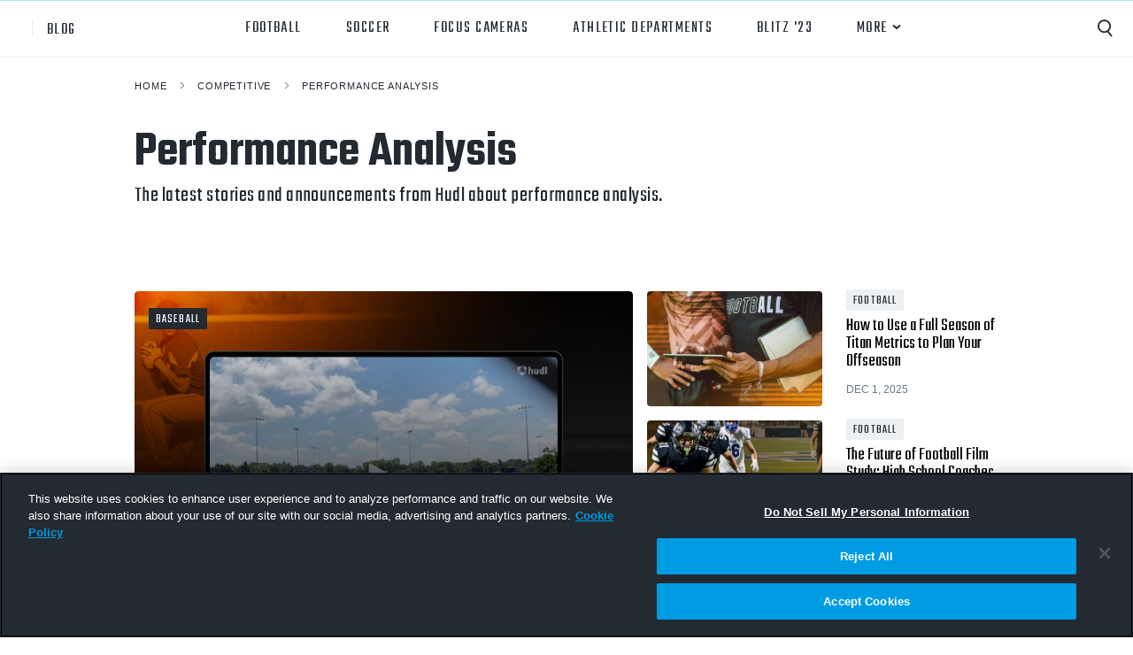

--- FILE ---
content_type: text/html; charset=UTF-8
request_url: https://worldcup18.hudl.com/blog/competitive/performance-analysis
body_size: 15229
content:
<!doctype html>
<html class="no-js" lang="en-US">
<head>
<meta charset="utf-8">

<meta name="Copyright" content="Hudl">
<meta name="viewport" content="width=device-width, initial-scale=1">
<meta property="fb:pages" content="112477931222">

<link rel="home" href="https://www.hudl.com/">

<link rel="dns-prefetch" href="https://static.hudl.com">
<link rel="dns-prefetch" href="https://sc.hudl.com">
<link rel="preconnect" href="https://fonts.googleapis.com">
<link rel="preconnect" href="https://fonts.gstatic.com" crossorigin>

<link rel="icon" href="https://sc.hudl.com/favicon.ico" sizes="any">
<link rel="icon" href="https://sc.hudl.com/favicon.svg" type="image/svg+xml">
<link rel="apple-touch-icon" href="https://sc.hudl.com/apple-touch-icon.png">
<link rel="mask-icon" href="https://sc.hudl.com/safari-pinned-tab.svg" color="#ff6300">
<meta name="theme-color" content="#ffffff">
<title>Performance Analysis</title>
<meta name="description" content="Hudl provides video review and performance analysis tools for sports teams and athletes at every level.">


<meta name="twitter:card" content="summary_large_image">
<meta name="twitter:site" content="@hudl">
<meta name="twitter:title" content="Performance Analysis">
<meta name="twitter:description" content="Hudl provides video review and performance analysis tools for sports teams and athletes at every level.">
<meta name="twitter:url" content="https://www.hudl.com/blog/competitive/performance-analysis">
<meta name="twitter:image" content="https://static.hudl.com/craft/hudl-default-OG.jpg?mtime=20191218113232">

<meta property="og:title" content="Performance Analysis">
<meta property="og:description" content="Hudl provides video review and performance analysis tools for sports teams and athletes at every level.">
<meta property="og:url" content="https://www.hudl.com/blog/competitive/performance-analysis">
<meta property="og:image" content="https://static.hudl.com/craft/hudl-default-OG.jpg?mtime=20191218113232">
<meta property="og:type" content="website">
<meta property="og:app_id" content="137562929649180" />
<meta property="og:site_name" content ="Hudl">
    <link rel="canonical" href="https://www.hudl.com/blog/competitive/performance-analysis">

	<script>
		window.hudl = window.hudl || {};
		window.hudl.l10n = window.hudl.l10n || {};
		window.hudl.l10n.alternates = [];
		window.hudl.l10n.sites = [{"language":"en-US","languageDisplay":"English (United States)","url":"https:\/\/www.hudl.com\/","external":false},{"language":"en-GB","languageDisplay":"English (International)","url":"https:\/\/www.hudl.com\/en_gb\/","external":false},{"language":"es-419","languageDisplay":"espa\u00f1ol (Latinoam\u00e9rica)","url":"https:\/\/es.hudl.com\/es-xl","external":true},{"language":"pt-BR","languageDisplay":"portugu\u00eas (Brasil)","url":"https:\/\/pt.hudl.com\/pt","external":true},{"language":"ja","languageDisplay":"\u65e5\u672c\u8a9e","url":"https:\/\/jp.hudl.com\/ja","external":true}];
	</script>
    <link href="https://fonts.googleapis.com/css2?family=Teko:wght@300;400;500;600" rel="stylesheet">
<link rel="stylesheet" href="https://sc.hudl.com/cms/assets/styles/blog-new/styles.css?id=53cbac868ccf6bdab17e91f289a84e2f">
<script>
  window.dataLayer = window.dataLayer || []
  window.dataLayer.push({"section":"blog","levelOfPlay":"competitive","primaryCategory":"performance-analysis","secondaryCategory":""});
</script>

<script src="https://cdn.jsdelivr.net/combine/npm/lazysizes@5.3.0,npm/lazysizes@5.3.0/plugins/unveilhooks/ls.unveilhooks.min.js,npm/lazysizes@5.3.0/plugins/video-embed/ls.video-embed.min.js,npm/stimulus@2.0.0" defer></script>
<script src="/cms/assets/nextlevel/blog/js/app.js?id=5ec68b60bff5aeb8a3715dc9cf12ddf2" defer></script>
<!-- OneTrust Cookies Consent Notice start for hudl.com -->
<script
    src="https://cdn.cookielaw.org/scripttemplates/otSDKStub.js"
    data-document-language="true"
    data-domain-script="3bd688f5-b6bf-4b17-939b-ebc3cf875964"
></script>
<!-- OneTrust Cookies Consent Notice end for hudl.com -->    
    <script>
        function OptanonWrapper() {}

        /* Utility function for checking user consent values */
        function hasConsent(category) {
            const categories = {
                "performance": "C0002",
                "functional": "C0003",
                "targeting": "C0004",
                "social": "C0005"
            }
            return !!(
                (window.OptanonActiveGroups !== undefined) &&                           // OptanonActiveGroups is defined
                (categories[category] !== undefined) &&                                 // the provided category is valid
                (window.OptanonActiveGroups.indexOf(','+categories[category]+',') > -1) // Consent is given for this category
            )
        }
    </script>

<script>
    window.craftCMS = true;
    window.hudlEnableRumScripts = true;
</script>

            <script>
    (function(w,d,s,l,i){w[l]=w[l]||[];w[l].push({'gtm.start':
    new Date().getTime(),event:'gtm.js'});var f=d.getElementsByTagName(s)[0],
    j=d.createElement(s),dl=l!='dataLayer'?'&l='+l:'';j.async=true;j.src=
    '//www.googletagmanager.com/gtm.js?id='+i+dl;f.parentNode.insertBefore(j,f);
    })(window,document,'script','dataLayer','GTM-57574Z');
    </script>
    

  
  
  
</head>

<body class="">
<script>window.dataLayer = window.dataLayer || [];</script>
        <noscript><iframe src="//www.googletagmanager.com/ns.html?id=GTM-57574Z"
    height="0" width="0" style="display:none;visibility:hidden"></iframe></noscript>
    
  <header>
  <a href="#maincontent" class="skip-nav">Skip to main content</a>
                                                                                  
<div class="blog__navbar blog__navbar--defaultWhite" data-controller="main-nav">

    <div class="blog__logo-holder">
        <div class="logo">
            <a class="mark" href="/"><svg xmlns="http://www.w3.org/2000/svg" viewBox="0 0 87.2 28.5"><title>Hudl</title><style>.st0{fill:#ff6300}.st1{fill:#232a31}</style><path d="M14.5 4.6c-1.8-1.5-4-2.6-6.4-3q-.9.45-1.8 1.2h-.1C4.1 2.2 1.8 3.1.7 5c-1.2 2-.7 4.5.8 6v.1c-.1.6-.1 1.2-.1 1.8 0 3.5 1.4 6.6 3.7 9 .1.1.2 0 .2-.1-.5-1.4-.8-2.8-.8-4.4 0-1.8.4-3.4 1-4.9 0 0 0-.1.1-.1 1.4-.2 2.8-1 3.6-2.4.5-1 .6-2 .5-3v-.1c1.4-1 3-1.7 4.7-2.1.2 0 .2-.2.1-.2" class="st0"/><path d="M6.9 16.7c-.5 2.3-.3 4.8.6 7.1.6.4 1.3.7 1.9.9l.1.1c.5 2.1 2.4 3.7 4.7 3.7s4.2-1.6 4.7-3.7c0 0 0-.1.1-.1.5-.2 1.1-.5 1.6-.8 3-1.7 5.1-4.5 5.9-7.6 0-.1-.1-.2-.2-.1-.9 1.1-2.1 2.1-3.4 2.9-1.5.9-3.1 1.4-4.8 1.6H18c-.9-1.1-2.3-1.9-3.8-1.9-1.1 0-2 .3-2.8.9h-.1q-2.4-1.05-4.2-3c0-.1-.1-.1-.2 0" class="st0"/><path d="M21.2 17.2c2.2-.8 4.3-2.2 5.8-4.1 0-.7 0-1.4-.1-2.1v-.1c1.6-1.5 2-4 .8-5.9-1.1-2-3.5-2.8-5.6-2.2H22c-.5-.4-1-.7-1.5-1C17.5.1 14-.3 10.9.5c-.1 0-.1.2 0 .2q2.1.45 4.2 1.5c1.5.9 2.8 2 3.8 3.3v.1c-.5 1.3-.5 2.9.3 4.3.5.9 1.3 1.6 2.2 2 0 0 .1 0 .1.1.2 1.7 0 3.4-.5 5.1.1.1.1.1.2.1" class="st0"/><path d="M40.8 24.7v-9.6c0-1-.5-1.6-1.7-1.6-.4 0-.8.1-1.2.2v11h-5.5V2.6H38v7.2c.8-.3 1.7-.5 2.7-.5 3.7 0 5.6 1.9 5.6 5.2v10.2zm14.8.4c-4.7 0-7-1.7-7-5.9V9.5h5.5v9.7c0 1 .5 1.4 1.5 1.4.5 0 .9-.1 1.2-.1v-11h5.5v14.4c-1.5.7-4.2 1.2-6.7 1.2m16.9 0c-5.2 0-8-2.8-8-8 0-4.7 2.4-7.7 7.2-7.7.5 0 1.2.1 1.6.2v-7h5.5V24c-1.3.6-3.6 1.1-6.3 1.1m.8-11.5c-.2-.1-.6-.2-1-.2-1.5 0-2.3 1.4-2.3 3.6 0 2.6.8 3.8 2.4 3.8.4 0 .7 0 .9-.1zm8.3 11.1V2.6h5.5v22.1z" class="st1"/></svg>
</a>
            <a href="/blog" class="title">blog</a>
        </div>
    </div>

    <div class="mobile-nav-title">
        <a href="/blog" class="title">blog</a>
    </div>

    <nav class="blog__nav" aria-label="Primary Navigation" data-main-nav-target="nav">
        <ul class="level-0">
                                                                                                                                                                                                                                                <li class="nav-links">
                            <a href="https://www.hudl.com/blog/competitive/american-football" class="site-link">
                                Football
                            </a>
                        </li>
                

                                                                                                                                                                                                                                                <li class="nav-links">
                            <a href="https://www.hudl.com/blog/competitive/global-football" class="site-link">
                                Soccer
                            </a>
                        </li>
                

                                                                                                                                                                                                                                                <li class="nav-links">
                            <a href="https://www.hudl.com/blog/competitive/focus" class="site-link">
                                Focus Cameras
                            </a>
                        </li>
                

                                                                                                                                                        <li class="nav-links">
                            <a href="https://www.hudl.com/blog/competitive/tags/athletic-departments" class="site-link">
                                athletic departments
                            </a>
                        </li>
                

                                                    <li class="nav-links">
                            <a href="https://www.hudl.com/solutions/high-school/football/blitz-23" class="site-link">
                                Blitz &#039;23
                            </a>
                        </li>

                    

                                    <li class="nav-links mega-menu" data-main-nav-target="expandable"><a href="" class="site-link">More</a>
                <div class="colgroup level-1 level-1--fourcol closed">
                    <div class="col">
                        <p class="subtitle">Level of Play</p>
                        <ul>
                                                    <li><a href="/blog/competitive/high-school" class="site-link">High School</a></li>
                                                    <li><a href="/blog/competitive/club" class="site-link">Club</a></li>
                                                    <li><a href="/blog/competitive/youth" class="site-link">Youth</a></li>
                                                    <li><a href="/blog/competitive/college" class="site-link">College</a></li>
                                                </ul>
                    </div>
                    <div class="col">
                        <p class="subtitle">Sport</p>
                        <ul>
                                                    <li><a href="/blog/competitive/all-sports" class="site-link">All Sports</a></li>
                            <li><a href="/blog/competitive/american-football" class="site-link">Football</a></li>
                            <li><a href="/blog/competitive/global-football" class="site-link">Soccer</a></li>
                            <li><a href="/blog/competitive/basketball" class="site-link">Basketball</a></li>
                            <li><a href="/blog/competitive/volleyball" class="site-link">Volleyball</a></li>
                            <li><a href="/blog/competitive/lacrosse" class="site-link">Lacrosse</a></li>
                            <li><a href="/blog/competitive/ice-hockey" class="site-link">Ice Hockey</a></li>
                            <li><a href="/blog/competitive/softball-baseball" class="site-link">Softball/Baseball</a></li>
                                                </ul>
                    </div>
                    <div class="col">
                        <p class="subtitle">Product</p>
                        <ul>
                                                    <li><a href="/blog/competitive/hudl" class="site-link">Hudl</a></li>
                            <li><a href="/blog/competitive/assist" class="site-link">Hudl Assist</a></li>
                            <li><a href="/blog/competitive/focus" class="site-link">Hudl Focus</a></li>
                            <li><a href="/blog/competitive/hudltv" class="site-link">Hudl TV</a></li>
                            <li><a href="/blog/competitive/sideline" class="site-link">Hudl Sideline</a></li>
                                                </ul>
                    </div>
                    <div class="col">
                        <p class="subtitle">Topic</p>
                        <ul>
                                                                                                    <li><a href="/blog/competitive/capture" class="site-link">
                                Capture
                            </a></li>
                                                    <li><a href="/blog/competitive/performance-analysis" class="site-link">
                                Performance Analysis
                            </a></li>
                                                    <li><a href="/blog/competitive/recruiting" class="site-link">
                                Recruiting
                            </a></li>
                                                    <li><a href="/blog/competitive/opponent-scouting" class="site-link">
                                Opponent Scouting
                            </a></li>
                                                    <li><a href="/blog/competitive/training-and-drills" class="site-link">
                                Training and Drills
                            </a></li>
                                                    <li><a href="/blog/competitive/coaching" class="site-link">
                                Coaching
                            </a></li>
                                                    <li><a href="/blog/competitive/culture" class="site-link">
                                Culture
                            </a></li>
                                                    <li><a href="/blog/competitive/news" class="site-link">
                                News
                            </a></li>
                                                    <li><a href="/blog/competitive/for-brands" class="site-link">
                                Hudl for Brands
                            </a></li>
                                                </ul>
                    </div>
                </div>
            </li>
        </ul>

        <div class="blog__search mobile-only">
            <div class="icon" id="mobileSearchTrigger" tabindex="0"></div>
            <form class="search__form search__form--mobile" action="/blog/competitive/search" method="get">
                <input type="search" name="q" placeholder="Search">
                <input type="hidden" name="cat" value="blog-competitive">
            </form>
        </div>

    </nav>

    <div class="blog__search" data-controller="blog-search">
        <div class="icon" id="searchTrigger" data-blog-search-target="trigger" data-action="click->blog-search#onClick" tabindex="0"></div>
        <form
            class="search__form search__form--desktop"
            action="/blog/competitive/search" method="get" data-blog-search-target="form">
            <input type="search" name="q" placeholder="Search">
            <input type="hidden" name="cat" value="blog-competitive">
        </form>
    </div>

    <div class="menu-icon" id="navIcon" aria-label="Mobile Navigation" data-main-nav-target="burger" data-action="click->main-nav#toggleMobile">
        <span></span>
        <span></span>
        <span></span>
        <span></span>
        <span class="sr-only">Menu</span>
    </div>
</div>
</header>
<main class="container category-container" id="maincontent">

                        <header class="category__header">
                    <nav class="breadcrumbs" aria-label="Breadcrumb">

            <a
                        class="breadcrumbs__item"
            href="/blog">Home</a>
                    <svg class="breadcrumbs__divider"  fill="none" xmlns="http://www.w3.org/2000/svg" viewBox="0 0 6 9">
    <title>&rarr;</title>
    <path d="M1 1l3.89 3.5L1 8" stroke="currentColor" stroke-width=".75"/>
</svg>    
                    <a
                        class="breadcrumbs__item"
            href="/blog/competitive">Competitive</a>
                    <svg class="breadcrumbs__divider"  fill="none" xmlns="http://www.w3.org/2000/svg" viewBox="0 0 6 9">
    <title>&rarr;</title>
    <path d="M1 1l3.89 3.5L1 8" stroke="currentColor" stroke-width=".75"/>
</svg>    
                    <a
            aria-current="page"            class="breadcrumbs__item"
            href="/blog/competitive/performance-analysis">Performance Analysis</a>
            
</nav>
                <h1 class="category__title">
                    Performance Analysis
                                    </h1>
                <p class="category__desc">
                                                                                                                                                                                                                            The latest stories and announcements from Hudl about performance analysis.
                </p>
            </header>
            
                                




                    

    






<ul class="cards grid--featured style--light">

                                                        
            

    
                                










<li class="card card--featured">
                                                        
        <div class="card__categories">
                        <a class="categories--sports" href="">Baseball</a>
            
                    </div>
    
    <a class="card__content" href="https://www.hudl.com/blog/how-pa-legion-baseball-leveled-up-the-state-tournament">
                    <div class="card__image" style="--aspect-ratio:calc(2/1);">
                <img src="https://static.hudl.com/craft/_1600xAUTO_crop_center-center_none_ns/1361567/Header-blog.jpg" srcset="https://static.hudl.com/craft/_1600xAUTO_crop_center-center_none_ns/1361567/Header-blog.jpg 1600w, https://static.hudl.com/craft/_800xAUTO_crop_center-center_none_ns/1361567/Header-blog.jpg 800w" width="1600" height="1090" style="object-position: center center;">
            </div>
        
        <div class="card__data">
            
            <div class="card__title">
                                    How Pennsylvania Legion Baseball Leveled Up Their State Tournament Ex…
                            </div>

            
                            <div class="card__date">
                    Dec 23, 2025
                </div>
                    </div>
    </a>
</li>
                                                
            

    
                                










<li class="card card--featured">
                                                        
        <div class="card__categories">
                        <a class="categories--sports" href="">Football</a>
            
                    </div>
    
    <a class="card__content" href="https://www.hudl.com/blog/plan-your-football-offseason-with-titan">
                    <div class="card__image" style="--aspect-ratio:calc(2/1);">
                <img src="https://static.hudl.com/craft/_800x400_crop_center-center_none_ns/1357125/Coaches-Council-Titan-in-the-Offseason-Blog-Header.jpg" srcset="https://static.hudl.com/craft/_800x400_crop_center-center_none_ns/1357125/Coaches-Council-Titan-in-the-Offseason-Blog-Header.jpg 800w, https://static.hudl.com/craft/_400x200_crop_center-center_none_ns/1357125/Coaches-Council-Titan-in-the-Offseason-Blog-Header.jpg 400w" width="800" height="400" style="object-position: center center;">
            </div>
        
        <div class="card__data">
            
            <div class="card__title">
                                    How to Use a Full Season of Titan Metrics to Plan Your Offseason
                            </div>

            
                            <div class="card__date">
                    Dec 1, 2025
                </div>
                    </div>
    </a>
</li>
                                                
            

    
                                










<li class="card card--featured">
                                                        
        <div class="card__categories">
                        <a class="categories--sports" href="">Football</a>
            
                    </div>
    
    <a class="card__content" href="https://www.hudl.com/blog/future-of-football-film-study">
                    <div class="card__image" style="--aspect-ratio:calc(2/1);">
                <img src="https://static.hudl.com/craft/_800x400_crop_center-center_none_ns/1355585/Future-of-Film.jpg" srcset="https://static.hudl.com/craft/_800x400_crop_center-center_none_ns/1355585/Future-of-Film.jpg 800w, https://static.hudl.com/craft/_400x200_crop_center-center_none_ns/1355585/Future-of-Film.jpg 400w" width="800" height="400" style="object-position: center center;">
            </div>
        
        <div class="card__data">
            
            <div class="card__title">
                                    The Future of Football Film Study: High School Coaches Talk AI, Live …
                            </div>

            
                            <div class="card__date">
                    Nov 19, 2025
                </div>
                    </div>
    </a>
</li>
                                                
            

    
                                










<li class="card card--featured">
                                                        
        <div class="card__categories">
                        <a class="categories--sports" href="">Volleyball</a>
            
                    </div>
    
    <a class="card__content" href="https://www.hudl.com/blog/3d-view">
                    <div class="card__image" style="--aspect-ratio:calc(2/1);">
                <img src="https://static.hudl.com/craft/_800x400_crop_center-center_none_ns/1350666/MOFU-Blog-1-3D-View_feature-image.jpg" srcset="https://static.hudl.com/craft/_800x400_crop_center-center_none_ns/1350666/MOFU-Blog-1-3D-View_feature-image.jpg 800w, https://static.hudl.com/craft/_400x200_crop_center-center_none_ns/1350666/MOFU-Blog-1-3D-View_feature-image.jpg 400w" width="800" height="400" style="object-position: center center;">
            </div>
        
        <div class="card__data">
            
            <div class="card__title">
                                    See the Game Differently with 3D View
                            </div>

            
                            <div class="card__date">
                    Oct 30, 2025
                </div>
                    </div>
    </a>
</li>
        
    </ul>









<ul class="cards grid--blog style--light">

                            
            

    
                                










<li class="card card--primary">
    
    <a class="card__content no-cat" href="https://www.hudl.com/blog/rewarding-and-recognizing-athletes-with-data">
                    <div class="card__image" style="--aspect-ratio:calc(2/1);">
                <img src="https://static.hudl.com/craft/_800x400_crop_center-center_none_ns/1342798/Coaches-Council-Blog-Header.jpg" srcset="https://static.hudl.com/craft/_800x400_crop_center-center_none_ns/1342798/Coaches-Council-Blog-Header.jpg 800w, https://static.hudl.com/craft/_400x200_crop_center-center_none_ns/1342798/Coaches-Council-Blog-Header.jpg 400w" width="800" height="400" loading="lazy" style="object-position: center center;">
            </div>
        
        <div class="card__data">
            
            <div class="card__title">
                                    Rewarding and Recognizing Athletes with Data: Turning Football Metrics into Motivation
                            </div>

            
                            <div class="card__date">
                    Oct 17, 2025
                </div>
                    </div>
    </a>
</li>
                    
            

    
                                










<li class="card card--primary">
    
    <a class="card__content no-cat" href="https://www.hudl.com/blog/record-rank-publish-football-program">
                    <div class="card__image" style="--aspect-ratio:calc(2/1);">
                <img src="https://static.hudl.com/craft/_800x400_crop_center-center_none_ns/Record-Rank-and-Publish-Blog_feature.jpg" srcset="https://static.hudl.com/craft/_800x400_crop_center-center_none_ns/Record-Rank-and-Publish-Blog_feature.jpg 800w, https://static.hudl.com/craft/_400x200_crop_center-center_none_ns/Record-Rank-and-Publish-Blog_feature.jpg 400w" width="800" height="400" loading="lazy" style="object-position: center center;">
            </div>
        
        <div class="card__data">
            
            <div class="card__title">
                                    Record, Rank, Publish: 10 Coaching Strategies to Transform Your Football Program
                            </div>

            
                            <div class="card__date">
                    Oct 14, 2025
                </div>
                    </div>
    </a>
</li>
                    
            

    
                                










<li class="card card--primary">
    
    <a class="card__content no-cat" href="https://www.hudl.com/blog/in-season-practice-planning-with-titan-gps">
                    <div class="card__image" style="--aspect-ratio:calc(2/1);">
                <img src="https://static.hudl.com/craft/_800x400_crop_center-center_none_ns/In-Season-Practice-Planning-with-Titan_-Coaching-with-Confidence_feature-image.jpg" srcset="https://static.hudl.com/craft/_800x400_crop_center-center_none_ns/In-Season-Practice-Planning-with-Titan_-Coaching-with-Confidence_feature-image.jpg 800w, https://static.hudl.com/craft/_400x200_crop_center-center_none_ns/In-Season-Practice-Planning-with-Titan_-Coaching-with-Confidence_feature-image.jpg 400w" width="800" height="400" loading="lazy" style="object-position: center center;">
            </div>
        
        <div class="card__data">
            
            <div class="card__title">
                                    In-Season Football Practice Planning: Coaching with Confidence
                            </div>

            
                            <div class="card__date">
                    Oct 7, 2025
                </div>
                    </div>
    </a>
</li>
                    
            

    
                                










<li class="card card--primary">
    
    <a class="card__content no-cat" href="https://www.hudl.com/blog/introducing-hudl-focus-replay">
                    <div class="card__image" style="--aspect-ratio:calc(2/1);">
                <img src="https://static.hudl.com/craft/_800x400_crop_center-center_none_ns/Blog-Header_2025-09-30-193852_qzjs.jpg" srcset="https://static.hudl.com/craft/_800x401_crop_center-center_none_ns/Blog-Header_2025-09-30-193852_qzjs.jpg 800w, https://static.hudl.com/craft/_400x201_crop_center-center_none_ns/Blog-Header_2025-09-30-193852_qzjs.jpg 400w" width="699" height="350" loading="lazy" style="object-position: center center;">
            </div>
        
        <div class="card__data">
            
            <div class="card__title">
                                    Making Instant Replay Effortless: Introducing Hudl Focus Replay
                            </div>

            
                            <div class="card__date">
                    Sep 30, 2025
                </div>
                    </div>
    </a>
</li>
                    
            

    
                                










<li class="card card--primary">
    
    <a class="card__content no-cat" href="https://www.hudl.com/blog/use-hudl-focus-replay-for-real-time-insights">
                    <div class="card__image" style="--aspect-ratio:calc(2/1);">
                <img src="https://static.hudl.com/craft/_800x400_crop_center-center_none_ns/1330563/Blog-Header.jpg" srcset="https://static.hudl.com/craft/_800x400_crop_center-center_none_ns/1330563/Blog-Header.jpg 800w, https://static.hudl.com/craft/_400x200_crop_center-center_none_ns/1330563/Blog-Header.jpg 400w" width="800" height="400" loading="lazy" style="object-position: center center;">
            </div>
        
        <div class="card__data">
            
            <div class="card__title">
                                    How Coaches Use Hudl Focus Replay for Real-Time Insights
                            </div>

            
                            <div class="card__date">
                    Sep 24, 2025
                </div>
                    </div>
    </a>
</li>
                    
            

    
                                










<li class="card card--primary">
    
    <a class="card__content no-cat" href="https://www.hudl.com/blog/first-year-wins-with-titan-gps-trackers">
                    <div class="card__image" style="--aspect-ratio:calc(2/1);">
                <img src="https://static.hudl.com/craft/_800x400_crop_center-center_none_ns/1314843/Titan-Coach’s-Playbook-for-Smarter-Football-blog-social-og.jpg" srcset="https://static.hudl.com/craft/_800x400_crop_center-center_none_ns/1314843/Titan-Coach’s-Playbook-for-Smarter-Football-blog-social-og.jpg 800w, https://static.hudl.com/craft/_400x200_crop_center-center_none_ns/1314843/Titan-Coach’s-Playbook-for-Smarter-Football-blog-social-og.jpg 400w" width="800" height="400" loading="lazy" style="object-position: center center;">
            </div>
        
        <div class="card__data">
            
            <div class="card__title">
                                    First-Year Wins with Titan GPS Trackers: A Coach’s Playbook for Smarter Football
                            </div>

            
                            <div class="card__date">
                    Sep 10, 2025
                </div>
                    </div>
    </a>
</li>
                    
            

    
                                










<li class="card card--primary">
    
    <a class="card__content no-cat" href="https://www.hudl.com/blog/elite-analysis-for-youth-soccer">
                    <div class="card__image" style="--aspect-ratio:calc(2/1);">
                <img src="https://static.hudl.com/craft/_800x400_crop_center-center_none_ns/1300379/10429-Power-to-the-Players-Blog-2-blog-feature-image.jpg" srcset="https://static.hudl.com/craft/_800x400_crop_center-center_none_ns/1300379/10429-Power-to-the-Players-Blog-2-blog-feature-image.jpg 800w, https://static.hudl.com/craft/_400x200_crop_center-center_none_ns/1300379/10429-Power-to-the-Players-Blog-2-blog-feature-image.jpg 400w" width="800" height="400" loading="lazy" style="object-position: center center;">
            </div>
        
        <div class="card__data">
            
            <div class="card__title">
                                    Closing the Gap: How Elite-Level Data Is Now Powering Youth Soccer
                            </div>

            
                            <div class="card__date">
                    Aug 18, 2025
                </div>
                    </div>
    </a>
</li>
                    
            

    
                                










<li class="card card--primary">
    
    <a class="card__content no-cat" href="https://www.hudl.com/blog/positional-intelligence-for-players">
                    <div class="card__image" style="--aspect-ratio:calc(2/1);">
                <img src="https://static.hudl.com/craft/_800x400_crop_center-center_none_ns/1300342/CoverImage_2025-08-15-151523_ghst.jpg" srcset="https://static.hudl.com/craft/_800x400_crop_center-center_none_ns/1300342/CoverImage_2025-08-15-151523_ghst.jpg 800w, https://static.hudl.com/craft/_400x200_crop_center-center_none_ns/1300342/CoverImage_2025-08-15-151523_ghst.jpg 400w" width="800" height="400" loading="lazy" style="object-position: center center;">
            </div>
        
        <div class="card__data">
            
            <div class="card__title">
                                    How Hudl Assist+ Powers Player Development Through Positional Intelligence
                            </div>

            
                            <div class="card__date">
                    Aug 18, 2025
                </div>
                    </div>
    </a>
</li>
                    
            

    
                                










<li class="card card--primary">
    
    <a class="card__content no-cat" href="https://www.hudl.com/blog/finding-answers-that-drive-football-gameplans">
                    <div class="card__image" style="--aspect-ratio:calc(2/1);">
                <img src="https://static.hudl.com/craft/_800x400_crop_center-center_none_ns/Assist-Self-Scout-Opponent-Blog_Hero-Updated.jpg" srcset="https://static.hudl.com/craft/_800x400_crop_center-center_none_ns/Assist-Self-Scout-Opponent-Blog_Hero-Updated.jpg 800w, https://static.hudl.com/craft/_400x200_crop_center-center_none_ns/Assist-Self-Scout-Opponent-Blog_Hero-Updated.jpg 400w" width="800" height="400" loading="lazy" style="object-position: center center;">
            </div>
        
        <div class="card__data">
            
            <div class="card__title">
                                    Assist+ for Football: Find the Answers That Drive Game Plans
                            </div>

            
                            <div class="card__date">
                    Aug 5, 2025
                </div>
                    </div>
    </a>
</li>
                    
            

    
                                










<li class="card card--primary">
    
    <a class="card__content no-cat" href="https://www.hudl.com/blog/football-athlete-tracking-maximizes-success">
                    <div class="card__image" style="--aspect-ratio:calc(2/1);">
                <img src="https://static.hudl.com/craft/_800x400_crop_center-center_none_ns/Am.-FB-Quick-Start-Lead-Gen-blog-social-og.jpg" srcset="https://static.hudl.com/craft/_800x400_crop_center-center_none_ns/Am.-FB-Quick-Start-Lead-Gen-blog-social-og.jpg 800w, https://static.hudl.com/craft/_400x200_crop_center-center_none_ns/Am.-FB-Quick-Start-Lead-Gen-blog-social-og.jpg 400w" width="800" height="400" loading="lazy" style="object-position: center center;">
            </div>
        
        <div class="card__data">
            
            <div class="card__title">
                                    3 Ways Football Athlete Tracking Maximizes Your Team&#039;s Success
                            </div>

            
                            <div class="card__date">
                    Jul 29, 2025
                </div>
                    </div>
    </a>
</li>
                    
            

    
                                










<li class="card card--primary">
    
    <a class="card__content no-cat" href="https://www.hudl.com/blog/ai-volleyball">
                    <div class="card__image" style="--aspect-ratio:calc(2/1);">
                <img src="https://static.hudl.com/craft/_800x400_crop_center-center_none_ns/1274796/AIT_VB_Blog_Hero.jpg" srcset="https://static.hudl.com/craft/_800x400_crop_center-center_none_ns/1274796/AIT_VB_Blog_Hero.jpg 800w, https://static.hudl.com/craft/_400x200_crop_center-center_none_ns/1274796/AIT_VB_Blog_Hero.jpg 400w" width="800" height="400" loading="lazy" style="object-position: center center;">
            </div>
        
        <div class="card__data">
            
            <div class="card__title">
                                    How AI Is Transforming Volleyball Coaching &amp; Analysis
                            </div>

            
                            <div class="card__date">
                    Jul 28, 2025
                </div>
                    </div>
    </a>
</li>
                    
            

    
                                










<li class="card card--primary">
    
    <a class="card__content no-cat" href="https://www.hudl.com/blog/ai-volleyball-stats">
                    <div class="card__image" style="--aspect-ratio:calc(2/1);">
                <img src="https://static.hudl.com/craft/_800x400_crop_center-center_none_ns/1274775/AI_VB_Blog_Hero.jpg" srcset="https://static.hudl.com/craft/_800x400_crop_center-center_none_ns/1274775/AI_VB_Blog_Hero.jpg 800w, https://static.hudl.com/craft/_400x200_crop_center-center_none_ns/1274775/AI_VB_Blog_Hero.jpg 400w" width="800" height="400" loading="lazy" style="object-position: center center;">
            </div>
        
        <div class="card__data">
            
            <div class="card__title">
                                    AI Volleyball Stats Explained: What Coaches Need to Know
                            </div>

            
                            <div class="card__date">
                    Jul 28, 2025
                </div>
                    </div>
    </a>
</li>
                    
            

    
                                










<li class="card card--primary">
    
    <a class="card__content no-cat" href="https://www.hudl.com/blog/ea-hudl-spain-2025">
                    <div class="card__image" style="--aspect-ratio:calc(2/1);">
                <img src="https://static.hudl.com/craft/_800x400_crop_center-center_none_ns/blog-feature-image@2x.jpg" srcset="https://static.hudl.com/craft/_800x400_crop_center-center_none_ns/blog-feature-image@2x.jpg 800w, https://static.hudl.com/craft/_400x200_crop_center-center_none_ns/blog-feature-image@2x.jpg 400w" width="800" height="400" loading="lazy" style="object-position: center center;">
            </div>
        
        <div class="card__data">
            
            <div class="card__title">
                                    Elite Academy + Hudl: Leveling Up Player Development on the International Stage
                            </div>

            
                            <div class="card__date">
                    Jul 21, 2025
                </div>
                    </div>
    </a>
</li>
                    
            

    
                                










<li class="card card--primary">
    
    <a class="card__content no-cat" href="https://www.hudl.com/blog/doubling-down-on-football-data">
                    <div class="card__image" style="--aspect-ratio:calc(2/1);">
                <img src="https://static.hudl.com/craft/_800x400_crop_center-center_none_ns/1280159/Blog-imagery-1.jpg" srcset="https://static.hudl.com/craft/_800x400_crop_center-center_none_ns/1280159/Blog-imagery-1.jpg 800w, https://static.hudl.com/craft/_400x200_crop_center-center_none_ns/1280159/Blog-imagery-1.jpg 400w" width="800" height="400" loading="lazy" style="object-position: center center;">
            </div>
        
        <div class="card__data">
            
            <div class="card__title">
                                    Doubling Down on Data: Why Investing in Data Is an Investment in Football Coaches
                            </div>

            
                            <div class="card__date">
                    Jul 18, 2025
                </div>
                    </div>
    </a>
</li>
                    
            

    
                                










<li class="card card--primary">
    
    <a class="card__content no-cat" href="https://www.hudl.com/blog/best-video-camera-for-sports">
                    <div class="card__image" style="--aspect-ratio:calc(2/1);">
                <img src="https://static.hudl.com/craft/_800x400_crop_center-center_none_ns/Best-Video-Camera-for-Sports_blog-social-og_2025-05-29-122539_niaz.jpg" srcset="https://static.hudl.com/craft/_800x400_crop_center-center_none_ns/Best-Video-Camera-for-Sports_blog-social-og_2025-05-29-122539_niaz.jpg 800w, https://static.hudl.com/craft/_400x200_crop_center-center_none_ns/Best-Video-Camera-for-Sports_blog-social-og_2025-05-29-122539_niaz.jpg 400w" width="800" height="400" loading="lazy" style="object-position: center center;">
            </div>
        
        <div class="card__data">
            
            <div class="card__title">
                                    How to Pick the Best Camera for Recording Sports
                            </div>

            
                            <div class="card__date">
                    May 28, 2025
                </div>
                    </div>
    </a>
</li>
                    
            

    
                                










<li class="card card--primary">
    
    <a class="card__content no-cat" href="https://www.hudl.com/blog/basketball-video-analysis">
                    <div class="card__image" style="--aspect-ratio:calc(2/1);">
                <img src="https://static.hudl.com/craft/_800x400_crop_center-center_none_ns/1209087/NewHudl_BBall_blog-social-og.jpg" srcset="https://static.hudl.com/craft/_800x400_crop_center-center_none_ns/1209087/NewHudl_BBall_blog-social-og.jpg 800w, https://static.hudl.com/craft/_400x200_crop_center-center_none_ns/1209087/NewHudl_BBall_blog-social-og.jpg 400w" width="800" height="400" loading="lazy" style="object-position: center center;">
            </div>
        
        <div class="card__data">
            
            <div class="card__title">
                                    How to Analyze Basketball Using Video Analysis
                            </div>

            
                            <div class="card__date">
                    May 12, 2025
                </div>
                    </div>
    </a>
</li>
                    
            

    
                                










<li class="card card--primary">
    
    <a class="card__content no-cat" href="https://www.hudl.com/blog/st-louis-aaa-blues-and-hudl-announce-technology-partnership">
                    <div class="card__image" style="--aspect-ratio:calc(2/1);">
                <img src="https://static.hudl.com/craft/_800x400_crop_center-center_none_ns/1193877/St.-Louis-Blues-AAA-_-Blog-Feature-Image.jpg" srcset="https://static.hudl.com/craft/_800x400_crop_center-center_none_ns/1193877/St.-Louis-Blues-AAA-_-Blog-Feature-Image.jpg 800w, https://static.hudl.com/craft/_400x200_crop_center-center_none_ns/1193877/St.-Louis-Blues-AAA-_-Blog-Feature-Image.jpg 400w" width="800" height="400" loading="lazy" style="object-position: center center;">
            </div>
        
        <div class="card__data">
            
            <div class="card__title">
                                    St. Louis AAA Blues and Hudl Announce Technology Partnership
                            </div>

            
                            <div class="card__date">
                    Apr 25, 2025
                </div>
                    </div>
    </a>
</li>
                    
            

    
                                










<li class="card card--primary">
    
    <a class="card__content no-cat" href="https://www.hudl.com/blog/soccer-shot-charts">
                    <div class="card__image" style="--aspect-ratio:calc(2/1);">
                <img src="https://static.hudl.com/craft/_800x400_crop_center-center_none_ns/Assist-Stat-3-Blog-Feature-Image@2x-1.jpg" srcset="https://static.hudl.com/craft/_800x400_crop_center-center_none_ns/Assist-Stat-3-Blog-Feature-Image@2x-1.jpg 800w, https://static.hudl.com/craft/_400x200_crop_center-center_none_ns/Assist-Stat-3-Blog-Feature-Image@2x-1.jpg 400w" width="800" height="400" loading="lazy" style="object-position: center center;">
            </div>
        
        <div class="card__data">
            
            <div class="card__title">
                                    Beyond the Box Score: How Soccer Shot Charts Can Transform Chances into Goals
                            </div>

            
                            <div class="card__date">
                    Apr 11, 2025
                </div>
                    </div>
    </a>
</li>
                    
            

    
                                










<li class="card card--primary">
    
    <a class="card__content no-cat" href="https://www.hudl.com/blog/when-where-and-how-spray-charts-for-softball-hitting-analysis">
                    <div class="card__image" style="--aspect-ratio:calc(2/1);">
                <img src="https://static.hudl.com/craft/_800x400_crop_center-center_none_ns/1170999/Spray_Chat_SB-Blog-social_og.jpg" srcset="https://static.hudl.com/craft/_800x400_crop_center-center_none_ns/1170999/Spray_Chat_SB-Blog-social_og.jpg 800w, https://static.hudl.com/craft/_400x200_crop_center-center_none_ns/1170999/Spray_Chat_SB-Blog-social_og.jpg 400w" width="800" height="400" loading="lazy" style="object-position: center center;">
            </div>
        
        <div class="card__data">
            
            <div class="card__title">
                                    When, Where and How: Spray Charts for Softball Hitting Analysis
                            </div>

            
                            <div class="card__date">
                    Mar 25, 2025
                </div>
                    </div>
    </a>
</li>
                    
            

    
                                










<li class="card card--primary">
    
    <a class="card__content no-cat" href="https://www.hudl.com/blog/uncover-defensive-data-with-hudl-assist">
                    <div class="card__image" style="--aspect-ratio:calc(2/1);">
                <img src="https://static.hudl.com/craft/_800x400_crop_center-center_none_ns/1160037/Assist-Stat-1-Blog-Feature-Image@2x.jpg" srcset="https://static.hudl.com/craft/_800x400_crop_center-center_none_ns/1160037/Assist-Stat-1-Blog-Feature-Image@2x.jpg 800w, https://static.hudl.com/craft/_400x200_crop_center-center_none_ns/1160037/Assist-Stat-1-Blog-Feature-Image@2x.jpg 400w" width="800" height="400" loading="lazy" style="object-position: center center;">
            </div>
        
        <div class="card__data">
            
            <div class="card__title">
                                    Beyond the Box Score: Uncover Defensive Data &amp; Transitions to Attack with Hudl Assist+
                            </div>

            
                            <div class="card__date">
                    Mar 12, 2025
                </div>
                    </div>
    </a>
</li>
                    
            

    
                                










<li class="card card--primary">
    
    <a class="card__content no-cat" href="https://www.hudl.com/blog/how-lake-travis-baseball-leverages-video-and-data">
                    <div class="card__image" style="--aspect-ratio:calc(2/1);">
                <img src="https://static.hudl.com/craft/_800x400_crop_center-center_none_ns/blog-social-og_2025-03-10-121649_zxms.jpg" srcset="https://static.hudl.com/craft/_800x400_crop_center-center_none_ns/blog-social-og_2025-03-10-121649_zxms.jpg 800w, https://static.hudl.com/craft/_400x200_crop_center-center_none_ns/blog-social-og_2025-03-10-121649_zxms.jpg 400w" width="800" height="400" loading="lazy" style="object-position: center center;">
            </div>
        
        <div class="card__data">
            
            <div class="card__title">
                                    How Lake Travis Baseball Leverages Video and Data
                            </div>

            
                            <div class="card__date">
                    Mar 10, 2025
                </div>
                    </div>
    </a>
</li>
                    
            

    
                                










<li class="card card--primary">
    
    <a class="card__content no-cat" href="https://www.hudl.com/blog/advice-from-a-baseball-coach">
                    <div class="card__image" style="--aspect-ratio:calc(2/1);">
                <img src="https://static.hudl.com/craft/_800x400_crop_center-center_none_ns/1147983/JohnEdman-blog-feature-image.jpg" srcset="https://static.hudl.com/craft/_800x400_crop_center-center_none_ns/1147983/JohnEdman-blog-feature-image.jpg 800w, https://static.hudl.com/craft/_400x200_crop_center-center_none_ns/1147983/JohnEdman-blog-feature-image.jpg 400w" width="800" height="400" loading="lazy" style="object-position: center center;">
            </div>
        
        <div class="card__data">
            
            <div class="card__title">
                                    Advice From a Coach: Why High School Coaches Should Embrace Hudl’s Video and Data Tools for Baseball
                            </div>

            
                            <div class="card__date">
                    Feb 18, 2025
                </div>
                    </div>
    </a>
</li>
                    
            

    
                                










<li class="card card--primary">
    
    <a class="card__content no-cat" href="https://www.hudl.com/blog/how-lake-travis-baseball-develops-players-using-video-data">
                    <div class="card__image" style="--aspect-ratio:calc(2/1);">
                <img src="https://static.hudl.com/craft/_800x400_crop_center-center_none_ns/blog-feature-image_2025-02-13-180111_vijh.jpg" srcset="https://static.hudl.com/craft/_800x400_crop_center-center_none_ns/blog-feature-image_2025-02-13-180111_vijh.jpg 800w, https://static.hudl.com/craft/_400x200_crop_center-center_none_ns/blog-feature-image_2025-02-13-180111_vijh.jpg 400w" width="800" height="400" loading="lazy" style="object-position: center center;">
            </div>
        
        <div class="card__data">
            
            <div class="card__title">
                                    How Lake Travis Baseball Develops Players Using Video &amp; Data
                            </div>

            
                            <div class="card__date">
                    Feb 13, 2025
                </div>
                    </div>
    </a>
</li>
                    
            

    
                                










<li class="card card--primary">
    
    <a class="card__content no-cat" href="https://www.hudl.com/blog/play-hard-watch-smart-with-new-automatic-playlists">
                    <div class="card__image" style="--aspect-ratio:calc(2/1);">
                <img src="https://static.hudl.com/craft/_800x400_crop_center-center_none_ns/Automatic-Playlists-Blog-Feature-Image@2x.jpg" srcset="https://static.hudl.com/craft/_800x400_crop_center-center_none_ns/Automatic-Playlists-Blog-Feature-Image@2x.jpg 800w, https://static.hudl.com/craft/_400x200_crop_center-center_none_ns/Automatic-Playlists-Blog-Feature-Image@2x.jpg 400w" width="800" height="400" alt="Automatic playlists from Hudl" loading="lazy" style="object-position: center center;">
            </div>
        
        <div class="card__data">
            
            <div class="card__title">
                                    Play Hard, Watch Smart with New Automatic Playlists
                            </div>

            
                            <div class="card__date">
                    Jan 31, 2025
                </div>
                    </div>
    </a>
</li>
                    
            

    
                                










<li class="card card--primary">
    
    <a class="card__content no-cat" href="https://www.hudl.com/blog/usa-volleyball-uses-hudl">
                    <div class="card__image" style="--aspect-ratio:calc(2/1);">
                <img src="https://static.hudl.com/craft/_800x400_crop_center-center_none_ns/USAVB_blog_FeatureImg.jpg" srcset="https://static.hudl.com/craft/_800x400_crop_center-center_none_ns/USAVB_blog_FeatureImg.jpg 800w, https://static.hudl.com/craft/_400x200_crop_center-center_none_ns/USAVB_blog_FeatureImg.jpg 400w" width="800" height="400" alt loading="lazy" style="object-position: center center;">
            </div>
        
        <div class="card__data">
            
            <div class="card__title">
                                    How USA Volleyball Builds for the Future with Hudl
                            </div>

            
                            <div class="card__date">
                    Dec 21, 2024
                </div>
                    </div>
    </a>
</li>
                    
            

    
                                










<li class="card card--primary">
    
    <a class="card__content no-cat" href="https://www.hudl.com/blog/review-film-livestream-matches-and-get-your-wrestlers-noticed">
                    <div class="card__image" style="--aspect-ratio:calc(2/1);">
                <img src="https://static.hudl.com/craft/_800x400_crop_center-center_none_ns/1057694/Blog_Header.jpg" srcset="https://static.hudl.com/craft/_800x400_crop_center-center_none_ns/1057694/Blog_Header.jpg 800w, https://static.hudl.com/craft/_400x200_crop_center-center_none_ns/1057694/Blog_Header.jpg 400w" width="800" height="400" alt loading="lazy" style="object-position: center center;">
            </div>
        
        <div class="card__data">
            
            <div class="card__title">
                                    Review Film, Livestream Matches and Get Your Wrestlers Noticed
                            </div>

            
                            <div class="card__date">
                    Oct 15, 2024
                </div>
                    </div>
    </a>
</li>
                    
            

    
                                










<li class="card card--primary">
    
    <a class="card__content no-cat" href="https://www.hudl.com/blog/hudl-and-ecnl-expand-partnership-ahead-of-the-2024-2025-season">
                    <div class="card__image" style="--aspect-ratio:calc(2/1);">
                <img src="https://static.hudl.com/craft/_800x400_crop_center-center_none_ns/ECNL_2024_blogfeatureimg@.jpg" srcset="https://static.hudl.com/craft/_800x400_crop_center-center_none_ns/ECNL_2024_blogfeatureimg@.jpg 800w, https://static.hudl.com/craft/_400x200_crop_center-center_none_ns/ECNL_2024_blogfeatureimg@.jpg 400w" width="800" height="400" alt loading="lazy" style="object-position: center center;">
            </div>
        
        <div class="card__data">
            
            <div class="card__title">
                                    Hudl and ECNL Expand Partnership ahead of the 2024/2025 Season
                            </div>

            
                            <div class="card__date">
                    Sep 26, 2024
                </div>
                    </div>
    </a>
</li>
                    
            

    
                                










<li class="card card--primary">
    
    <a class="card__content no-cat" href="https://www.hudl.com/blog/maha-and-hudl-announce-technology-partnership">
                    <div class="card__image" style="--aspect-ratio:calc(2/1);">
                <img src="https://static.hudl.com/craft/_800x400_crop_center-center_none_ns/1043002/blog-feature-image@2x_2024-09-26-115926_bzry.jpg" srcset="https://static.hudl.com/craft/_800x400_crop_center-center_none_ns/1043002/blog-feature-image@2x_2024-09-26-115926_bzry.jpg 800w, https://static.hudl.com/craft/_400x200_crop_center-center_none_ns/1043002/blog-feature-image@2x_2024-09-26-115926_bzry.jpg 400w" width="800" height="400" alt loading="lazy" style="object-position: center center;">
            </div>
        
        <div class="card__data">
            
            <div class="card__title">
                                    MAHA and Hudl Announce Technology Partnership
                            </div>

            
                            <div class="card__date">
                    Sep 26, 2024
                </div>
                    </div>
    </a>
</li>
                    
            

    
                                










<li class="card card--primary">
    
    <a class="card__content no-cat" href="https://www.hudl.com/blog/rush-soccer-enters-historic-partnership-with-hudl-to-grow-the-global-game">
                    <div class="card__image" style="--aspect-ratio:calc(2/1);">
                <img src="https://static.hudl.com/craft/_800x400_crop_center-center_none_ns/1038511/rush-soccer-press-release-feature-image.jpg" srcset="https://static.hudl.com/craft/_800x400_crop_center-center_none_ns/1038511/rush-soccer-press-release-feature-image.jpg 800w, https://static.hudl.com/craft/_400x200_crop_center-center_none_ns/1038511/rush-soccer-press-release-feature-image.jpg 400w" width="800" height="400" alt loading="lazy" style="object-position: center center;">
            </div>
        
        <div class="card__data">
            
            <div class="card__title">
                                    Rush Soccer Enters Historic Partnership with Hudl to Grow the Global Game
                            </div>

            
                            <div class="card__date">
                    Sep 18, 2024
                </div>
                    </div>
    </a>
</li>
                    
            

    
                                










<li class="card card--primary">
    
    <a class="card__content no-cat" href="https://www.hudl.com/blog/every-sport-benefits-with-capture-and-performance-tools">
                    <div class="card__image" style="--aspect-ratio:calc(2/1);">
                <img src="https://static.hudl.com/craft/_800x400_crop_center-center_none_ns/Performance-Blog-Header.jpg" srcset="https://static.hudl.com/craft/_800x400_crop_center-center_none_ns/Performance-Blog-Header.jpg 800w, https://static.hudl.com/craft/_400x200_crop_center-center_none_ns/Performance-Blog-Header.jpg 400w" width="800" height="400" alt loading="lazy" style="object-position: center center;">
            </div>
        
        <div class="card__data">
            
            <div class="card__title">
                                    How Athletic Directors Ensure Every Sport Benefits with Capture and Performance Tools
                            </div>

            
                            <div class="card__date">
                    Aug 16, 2024
                </div>
                    </div>
    </a>
</li>
                    
            

    
                                










<li class="card card--primary">
    
    <a class="card__content no-cat" href="https://www.hudl.com/blog/immediate-impact-ontario-volleyball-club-sees-success-with-hudls-video-and-data-tools">
                    <div class="card__image" style="--aspect-ratio:calc(2/1);">
                <img src="https://static.hudl.com/craft/_800x400_crop_center-center_none_ns/1010946/861_Canada_Club_VB_Blog_Hero.jpg" srcset="https://static.hudl.com/craft/_800x400_crop_center-center_none_ns/1010946/861_Canada_Club_VB_Blog_Hero.jpg 800w, https://static.hudl.com/craft/_400x200_crop_center-center_none_ns/1010946/861_Canada_Club_VB_Blog_Hero.jpg 400w" width="800" height="400" alt loading="lazy" style="object-position: center center;">
            </div>
        
        <div class="card__data">
            
            <div class="card__title">
                                    Immediate Impact: Ontario Volleyball Club Sees Success with Hudl&#039;s Video and Data Tools
                            </div>

            
                            <div class="card__date">
                    Aug 9, 2024
                </div>
                    </div>
    </a>
</li>
                    
            

    
                                










<li class="card card--primary">
    
    <a class="card__content no-cat" href="https://www.hudl.com/blog/2024-ecnl-playoffs-recap">
                    <div class="card__image" style="--aspect-ratio:calc(2/1);">
                <img src="https://static.hudl.com/craft/_800x400_crop_center-center_none_ns/1005581/ECNL-Blog-Header.jpg" srcset="https://static.hudl.com/craft/_800x400_crop_center-center_none_ns/1005581/ECNL-Blog-Header.jpg 800w, https://static.hudl.com/craft/_400x200_crop_center-center_none_ns/1005581/ECNL-Blog-Header.jpg 400w" width="800" height="400" alt loading="lazy" style="object-position: center center;">
            </div>
        
        <div class="card__data">
            
            <div class="card__title">
                                    The ECNL 2024 National Playoffs: 2,200 Hours Powered by Hudl Focus Flex
                            </div>

            
                            <div class="card__date">
                    Aug 6, 2024
                </div>
                    </div>
    </a>
</li>
                    
            

    
                                










<li class="card card--primary">
    
    <a class="card__content no-cat" href="https://www.hudl.com/blog/elite-academy-micfootball">
                    <div class="card__image" style="--aspect-ratio:calc(2/1);">
                <img src="https://static.hudl.com/craft/_800x400_crop_center-center_none_ns/trip-to-spain_blog-feature-image.jpg" srcset="https://static.hudl.com/craft/_800x400_crop_center-center_none_ns/trip-to-spain_blog-feature-image.jpg 800w, https://static.hudl.com/craft/_400x200_crop_center-center_none_ns/trip-to-spain_blog-feature-image.jpg 400w" width="800" height="400" alt loading="lazy" style="object-position: center center;">
            </div>
        
        <div class="card__data">
            
            <div class="card__title">
                                    Elite Academy Clubs Use Hudl to Take the Field at the MICFootball Tournament Cup
                            </div>

            
                            <div class="card__date">
                    May 15, 2024
                </div>
                    </div>
    </a>
</li>
                    
            

    
                                










<li class="card card--primary">
    
    <a class="card__content no-cat" href="https://www.hudl.com/blog/atlanta-united-academy-innovation">
                    <div class="card__image" style="--aspect-ratio:calc(2/1);">
                <img src="https://static.hudl.com/craft/_800x400_crop_center-center_none_ns/210726/AtlantaUnitedFC-blog-feature-image.jpg" srcset="https://static.hudl.com/craft/_800x400_crop_center-center_none_ns/210726/AtlantaUnitedFC-blog-feature-image.jpg 800w, https://static.hudl.com/craft/_400x200_crop_center-center_none_ns/210726/AtlantaUnitedFC-blog-feature-image.jpg 400w" width="800" height="400" alt loading="lazy" style="object-position: center center;">
            </div>
        
        <div class="card__data">
            
            <div class="card__title">
                                    Atlanta United Academy: Innovation Essential to the Growth of the Club
                            </div>

            
                            <div class="card__date">
                    May 2, 2024
                </div>
                    </div>
    </a>
</li>
                    
            

    
                                










<li class="card card--primary">
    
    <a class="card__content no-cat" href="https://www.hudl.com/blog/athletes-and-families-are-going-the-distance-with-minnesota-select">
                    <div class="card__image" style="--aspect-ratio:calc(2/1);">
                <img src="https://static.hudl.com/craft/_800x400_crop_center-center_none_ns/VB-User-Story_MN-Select-Athlete-Experience-Blog-Feature.jpg" srcset="https://static.hudl.com/craft/_800x400_crop_center-center_none_ns/VB-User-Story_MN-Select-Athlete-Experience-Blog-Feature.jpg 800w, https://static.hudl.com/craft/_400x200_crop_center-center_none_ns/VB-User-Story_MN-Select-Athlete-Experience-Blog-Feature.jpg 400w" width="800" height="400" alt loading="lazy" style="object-position: center center;">
            </div>
        
        <div class="card__data">
            
            <div class="card__title">
                                    Athletes and Families are Going the Distance with Minnesota Select
                            </div>

            
                            <div class="card__date">
                    Apr 29, 2024
                </div>
                    </div>
    </a>
</li>
                    
            

    
                                










<li class="card card--primary">
    
    <a class="card__content no-cat" href="https://www.hudl.com/blog/evaluating-the-effectiveness-of-guards-with-hudl-assist">
                    <div class="card__image" style="--aspect-ratio:calc(2/1);">
                <img src="https://static.hudl.com/craft/_800x400_crop_center-center_none_ns/209520/BeyondTheBoxScore_blog_Feature.jpg" srcset="https://static.hudl.com/craft/_800x400_crop_center-center_none_ns/209520/BeyondTheBoxScore_blog_Feature.jpg 800w, https://static.hudl.com/craft/_400x200_crop_center-center_none_ns/209520/BeyondTheBoxScore_blog_Feature.jpg 400w" width="800" height="400" alt loading="lazy" style="object-position: center center;">
            </div>
        
        <div class="card__data">
            
            <div class="card__title">
                                    Beyond the Box Score: How Coaches Evaluate the Effectiveness of Guards With Hudl Assist
                            </div>

            
                            <div class="card__date">
                    Apr 19, 2024
                </div>
                    </div>
    </a>
</li>
                    
            

    
                                










<li class="card card--primary">
    
    <a class="card__content no-cat" href="https://www.hudl.com/blog/chowan-university-finds-even-footing-with-hudl">
                    <div class="card__image" style="--aspect-ratio:calc(2/1);">
                <img src="https://static.hudl.com/craft/_800x400_crop_center-center_none_ns/208859/ChowanBlogFeature.jpg" srcset="https://static.hudl.com/craft/_800x400_crop_center-center_none_ns/208859/ChowanBlogFeature.jpg 800w, https://static.hudl.com/craft/_400x200_crop_center-center_none_ns/208859/ChowanBlogFeature.jpg 400w" width="800" height="400" alt loading="lazy" style="object-position: center center;">
            </div>
        
        <div class="card__data">
            
            <div class="card__title">
                                    Chowan University: Finding Even Footing from Conference-Wide Hudl Deal
                            </div>

            
                            <div class="card__date">
                    Apr 12, 2024
                </div>
                    </div>
    </a>
</li>
                    
            

    
                                










<li class="card card--primary">
    
    <a class="card__content no-cat" href="https://www.hudl.com/blog/minnesota-select-uses-hudl-to-evolve">
                    <div class="card__image" style="--aspect-ratio:calc(2/1);">
                <img src="https://static.hudl.com/craft/_800x400_crop_center-center_none_ns/VB-User-Story_MN-Select-Technology-Blog-Feature.jpg" srcset="https://static.hudl.com/craft/_800x400_crop_center-center_none_ns/VB-User-Story_MN-Select-Technology-Blog-Feature.jpg 800w, https://static.hudl.com/craft/_400x200_crop_center-center_none_ns/VB-User-Story_MN-Select-Technology-Blog-Feature.jpg 400w" width="800" height="400" alt loading="lazy" style="object-position: center center;">
            </div>
        
        <div class="card__data">
            
            <div class="card__title">
                                    Minnesota Select Volleyball Club Uses Hudl, Hudl Assist to Evolve and Strengthen Relationships
                            </div>

            
                            <div class="card__date">
                    Apr 4, 2024
                </div>
                    </div>
    </a>
</li>
                    
            

    
                                










<li class="card card--primary">
    
    <a class="card__content no-cat" href="https://www.hudl.com/blog/how-hudl-assist-delivers-basketball-coaches-game-defining-insights">
                    <div class="card__image" style="--aspect-ratio:calc(2/1);">
                <img src="https://static.hudl.com/craft/_800x400_crop_center-center_none_ns/Stats_That_Tell_the_Story_blog-feature-image-1.jpg" srcset="https://static.hudl.com/craft/_800x400_crop_center-center_none_ns/Stats_That_Tell_the_Story_blog-feature-image-1.jpg 800w, https://static.hudl.com/craft/_400x200_crop_center-center_none_ns/Stats_That_Tell_the_Story_blog-feature-image-1.jpg 400w" width="800" height="400" alt loading="lazy" style="object-position: center center;">
            </div>
        
        <div class="card__data">
            
            <div class="card__title">
                                    Stats That Tell the Story: How Hudl Assist Delivers Basketball Coaches Game-Defining Insights
                            </div>

            
                            <div class="card__date">
                    Jan 18, 2024
                </div>
                    </div>
    </a>
</li>
                    
            

    
                                










<li class="card card--primary">
    
    <a class="card__content no-cat" href="https://www.hudl.com/blog/canadian-high-schools-pick-hudl-athletic-department-packages">
                    <div class="card__image" style="--aspect-ratio:calc(2/1);">
                <img src="https://static.hudl.com/craft/_800x400_crop_center-center_none_ns/CAN_blog-feature-image.jpg" srcset="https://static.hudl.com/craft/_800x400_crop_center-center_none_ns/CAN_blog-feature-image.jpg 800w, https://static.hudl.com/craft/_400x200_crop_center-center_none_ns/CAN_blog-feature-image.jpg 400w" width="800" height="400" alt loading="lazy" style="object-position: center center;">
            </div>
        
        <div class="card__data">
            
            <div class="card__title">
                                    3 Reasons Canadian High Schools Pick Hudl Athletic Department Packages
                            </div>

            
                            <div class="card__date">
                    Dec 12, 2023
                </div>
                    </div>
    </a>
</li>
                    
            

    
                                










<li class="card card--primary">
    
    <a class="card__content no-cat" href="https://www.hudl.com/blog/spray-charts-for-baseball-hitting-analysis">
                    <div class="card__image" style="--aspect-ratio:calc(2/1);">
                <img src="https://static.hudl.com/craft/_800x400_crop_center-center_none_ns/202924/hudl-baseball.jpg" srcset="https://static.hudl.com/craft/_800x400_crop_center-center_none_ns/202924/hudl-baseball.jpg 800w, https://static.hudl.com/craft/_400x200_crop_center-center_none_ns/202924/hudl-baseball.jpg 400w" width="512" height="256" alt loading="lazy" style="object-position: center center;">
            </div>
        
        <div class="card__data">
            
            <div class="card__title">
                                    When, Where and How: Spray Charts for Baseball Hitting Analysis
                            </div>

            
                            <div class="card__date">
                    Nov 27, 2023
                </div>
                    </div>
    </a>
</li>
                    
            

    
                                










<li class="card card--primary">
    
    <a class="card__content no-cat" href="https://www.hudl.com/blog/the-hidden-value-of-video-softball">
                    <div class="card__image" style="--aspect-ratio:calc(2/1);">
                <img src="https://static.hudl.com/craft/_800x400_crop_center-center_none_ns/1152159/2-Value_of_Film_SB-social-og-women.jpg" srcset="https://static.hudl.com/craft/_800x400_crop_center-center_none_ns/1152159/2-Value_of_Film_SB-social-og-women.jpg 800w, https://static.hudl.com/craft/_400x200_crop_center-center_none_ns/1152159/2-Value_of_Film_SB-social-og-women.jpg 400w" width="800" height="400" loading="lazy" style="object-position: center center;">
            </div>
        
        <div class="card__data">
            
            <div class="card__title">
                                    The Hidden Value of Video: How Filming Your Softball Games Can Make All the Difference
                            </div>

            
                            <div class="card__date">
                    Nov 1, 2023
                </div>
                    </div>
    </a>
</li>
                    
            

    
                                










<li class="card card--primary">
    
    <a class="card__content no-cat" href="https://www.hudl.com/blog/the-hidden-value-of-video-baseball">
                    <div class="card__image" style="--aspect-ratio:calc(2/1);">
                <img src="https://static.hudl.com/craft/_800x400_crop_center-center_none_ns/200527/value-of-film-bb.jpg" srcset="https://static.hudl.com/craft/_800x400_crop_center-center_none_ns/200527/value-of-film-bb.jpg 800w, https://static.hudl.com/craft/_400x200_crop_center-center_none_ns/200527/value-of-film-bb.jpg 400w" width="800" height="400" alt loading="lazy" style="object-position: center center;">
            </div>
        
        <div class="card__data">
            
            <div class="card__title">
                                    The Hidden Value of Video: Why Filming Your Baseball Games Can Make All the Difference
                            </div>

            
                            <div class="card__date">
                    Nov 1, 2023
                </div>
                    </div>
    </a>
</li>
                    
            

    
                                










<li class="card card--primary">
    
    <a class="card__content no-cat" href="https://www.hudl.com/blog/new-filters-format-effects-for-basketball">
                    <div class="card__image" style="--aspect-ratio:calc(2/1);">
                <img src="https://static.hudl.com/craft/_800x400_crop_center-center_none_ns/198268/new-Hudl-bball.jpg" srcset="https://static.hudl.com/craft/_800x400_crop_center-center_none_ns/198268/new-Hudl-bball.jpg 800w, https://static.hudl.com/craft/_400x200_crop_center-center_none_ns/198268/new-Hudl-bball.jpg 400w" width="512" height="256" alt loading="lazy" style="object-position: center center;">
            </div>
        
        <div class="card__data">
            
            <div class="card__title">
                                    New Filters, New Format, New Effects: Here’s the Latest From Hudl This Basketball Season
                            </div>

            
                            <div class="card__date">
                    Sep 28, 2023
                </div>
                    </div>
    </a>
</li>
                    
            

    
                                










<li class="card card--primary">
    
    <a class="card__content no-cat" href="https://www.hudl.com/blog/hudl-focus-pan-and-zoom">
                    <div class="card__image" style="--aspect-ratio:calc(2/1);">
                <img src="https://static.hudl.com/craft/_800x400_crop_center-center_none_ns/focus-pan-zoom-blog-social-og.jpg" srcset="https://static.hudl.com/craft/_800x400_crop_center-center_none_ns/focus-pan-zoom-blog-social-og.jpg 800w, https://static.hudl.com/craft/_400x200_crop_center-center_none_ns/focus-pan-zoom-blog-social-og.jpg 400w" width="800" height="400" alt loading="lazy" style="object-position: center center;">
            </div>
        
        <div class="card__data">
            
            <div class="card__title">
                                    Pan and Zoom: Your New Favorite Feature for Film Review
                            </div>

            
                            <div class="card__date">
                    Sep 6, 2023
                </div>
                    </div>
    </a>
</li>
                    
            

    
                                










<li class="card card--primary">
    
    <a class="card__content no-cat" href="https://www.hudl.com/blog/top-tennessee-basketball-club-turns-data-into-a-difference-maker-at-all-levels">
                    <div class="card__image" style="--aspect-ratio:calc(2/1);">
                <img src="https://static.hudl.com/craft/_800x400_crop_center-center_none_ns/STARS-blog-feature-image-2.jpg" srcset="https://static.hudl.com/craft/_800x400_crop_center-center_none_ns/STARS-blog-feature-image-2.jpg 800w, https://static.hudl.com/craft/_400x200_crop_center-center_none_ns/STARS-blog-feature-image-2.jpg 400w" width="800" height="400" alt loading="lazy" style="object-position: center center;">
            </div>
        
        <div class="card__data">
            
            <div class="card__title">
                                    Top Tennessee Basketball Club Turns Data into a Difference-Maker for All
                            </div>

            
                            <div class="card__date">
                    Apr 17, 2023
                </div>
                    </div>
    </a>
</li>
                    
            

    
                                










<li class="card card--primary">
    
    <a class="card__content no-cat" href="https://www.hudl.com/blog/staying-the-course-how-la-roca-fc-built-a-blueprint-for-success-that-endures">
                    <div class="card__image" style="--aspect-ratio:calc(2/1);">
                <img src="https://static.hudl.com/craft/_800x400_crop_center-center_none_ns/laroca-day1-final-53.jpg" srcset="https://static.hudl.com/craft/_800x400_crop_center-center_none_ns/laroca-day1-final-53.jpg 800w, https://static.hudl.com/craft/_400x200_crop_center-center_none_ns/laroca-day1-final-53.jpg 400w" width="800" height="400" alt loading="lazy" style="object-position: center center;">
            </div>
        
        <div class="card__data">
            
            <div class="card__title">
                                    Staying the Course: How La Roca FC Built a Blueprint For Success that Endures
                            </div>

            
                            <div class="card__date">
                    Jan 23, 2023
                </div>
                    </div>
    </a>
</li>
                    
            

    
                                










<li class="card card--primary">
    
    <a class="card__content no-cat" href="https://www.hudl.com/blog/coach-vass-presents-end-of-season-analysis-in-new-hudl">
                    <div class="card__image" style="--aspect-ratio:calc(2/1);">
                <img src="https://static.hudl.com/craft/_800x400_crop_center-center_none_ns/blog-feature-image.jpg" srcset="https://static.hudl.com/craft/_800x400_crop_center-center_none_ns/blog-feature-image.jpg 800w, https://static.hudl.com/craft/_400x200_crop_center-center_none_ns/blog-feature-image.jpg 400w" width="800" height="400" alt loading="lazy" style="object-position: center center;">
            </div>
        
        <div class="card__data">
            
            <div class="card__title">
                                    Coach Vass Presents: End of Season Analysis in New Hudl
                            </div>

            
                            <div class="card__date">
                    Dec 7, 2022
                </div>
                    </div>
    </a>
</li>
            
    </ul>


<nav class="pagination" aria-label="pagination">
    
    <a
        class="pagination__link pagination__link--prev"
        aria-disabled="true"        href="#">
        <svg fill="none" xmlns="http://www.w3.org/2000/svg" viewBox="0 0 6 10">
            <title>larr;</title>
            <path d="M5.5 9L2 5l3.5-4" stroke="currentColor" stroke-width="2"/>
        </svg>
        <span class="sr-only">Previous Page</span>
    </a>

    
    <a class="pagination__link pagination__link--current" aria-current="page" href="https://www.hudl.com/blog/competitive/performance-analysis">
        <span class="sr-only">Page </span>
        <span>1</span>
    </a>

            <a class="pagination__link" href="https://www.hudl.com/blog/competitive/performance-analysis/p2">
            <span class="sr-only">Page </span>
            <span>2</span>
        </a>
            <a class="pagination__link" href="https://www.hudl.com/blog/competitive/performance-analysis/p3">
            <span class="sr-only">Page </span>
            <span>3</span>
        </a>
            <a class="pagination__link" href="https://www.hudl.com/blog/competitive/performance-analysis/p4">
            <span class="sr-only">Page </span>
            <span>4</span>
        </a>
        
    <a
        class="pagination__link pagination__link--next"
                href="https://www.hudl.com/blog/competitive/performance-analysis/p2">
        <span class="sr-only">Next Page </span>
        <svg fill="none" xmlns="http://www.w3.org/2000/svg" viewBox="0 0 6 10">
            <title>&rarr;</title>
            <path d="M1 9l3.5-4L1 1" stroke="currentColor" stroke-width="2"/>
        </svg>
    </a>
</div>
            
</main>
  <footer class="site-footer" tx-tags="site-footer">
    <nav class="container footer-links" aria-label="Footer links">
    <div class="column">
        <p class="footer-links-label">Solutions</p>
        <ul>
            <li><a href="/solutions/high-school">High School</a></li>
            <li><a href="/solutions/club">Club</a></li>
            <li><a href="/solutions/college">Collegiate</a></li>
            <li><a href="/solutions/ncaa-d1">Division I Colleges</a></li>
            <li><a href="/solutions/fan">Fan Engagement</a></li>
            <li><a href="/solutions/sports-management">Operations</a></li>
            <li><a href="/solutions/youth/football">Youth Football</a></li>
            <li><a href="/solutions/professional">Professional</a></li>
            <li><a href="/sports/baseball">Baseball Software</a></li>
            <li><a href="/sports/basketball">Basketball Software</a></li>
            <li><a href="/sports/football">Football Software</a></li>
            <li><a href="/sports/ice-hockey">Hockey Software</a></li>
            <li><a href="/sports/soccer">Soccer Software</a></li>
            <li><a href="/sports/softball">Softball Software</a></li>
            <li><a href="/sports/volleyball">Volleyball Software</a></li>
        </ul>
    </div>
    <div class="column">
        <p class="footer-links-label"><a href="/products">Products</a></p>
        <ul>
            <li><a href="/products/hudl">Hudl</a></li>
            <li><a href="/products/sportscode">Sportscode</a></li>
            <li><a href="/products/football-iq">Hudl IQ</a></li>
            <li><a href="/products/insight">Insight</a></li>
            <li><a href="/products/studio">Studio</a></li>
            <li><a href="/products/coda">Coda</a></li>
            <li><a href="/products/wyscout">Wyscout</a></li>
            <li><a href="/products/wyscout/data-api">Wyscout Data</a></li>
            <li><a href="/products/assist">Assist</a></li>
            <li><a href="/products/focus">Focus</a></li>
            <li><a href="/products/focus/indoor">Focus Indoor</a></li>
            <li><a href="/products/focus/outdoor">Focus Outdoor</a></li>
            <li><a href="/products/focus/flex">Focus Flex</a></li>
            <li><a href="/products/focus/point">Focus Point</a></li>
            <li><a href="/products/sideline">Sideline</a></li>
            <li><a href="/products/replay">Replay</a></li>
            <li><a href="/products/volleymetrics">Volleymetrics</a></li>
            <li><a href="/products/hudltv">Hudl TV</a></li>
            <li><a href="/products/wimu">WIMU</a></li>
            <li><a href="/products/titan">Titan</a></li>
            <li><a href="/products/signal">Signal</a></li>
            <li><a href="/products/instat">Instat</a></li>
            <li><a href="/products/statsbomb">Statsbomb</a></li>
            <li><a href="/products/balltime">Balltime</a></li>
            <li><a href="/products/fastmodel">Fastmodel</a></li>
            <li><a href="/products/adi">ADI</a></li>
            <li><a href="/releases">Release Notes</a></li>
        </ul>
    </div>
    <div class="column">
        <p class="footer-links-label"><a href="/athletes-and-fans">Athletes and Fans</a></p>
        <ul>
            <li><a class="footer-link click-athlete-highlights" href="https://www.hudl.com/explore?utm_campaign=highlights+push&utm_medium=marketing+website&utm_source=footer">Hudl Highlights</a></li>
        </ul>
    </div>
    <div class="column">
        <p class="footer-links-label"><a href="/about">About</a></p>
        <ul>
            <li><a href="/advertise">Advertise</a></li>
            <li><a href="/newsroom">Press</a></li>
            <li><a href="/blog/competitive/company-news">Company News</a></li>
            <li><a href="/jobs">Careers</a></li>
            <li><a href="/about/events">Events</a></li>
        </ul>
    </div>
    <div class="column">
        <p class="footer-links-label"><a href="/contact">Contact Us</a></p>
        <ul>
            <li><a href="https://support.hudl.com/s/">Support</a></li>
            <li><a href="/blog">Blog</a></li>
            <li><a href="https://app.hudl.com/pay">Pay by Credit Card</a></li>
            <li><a href="https://hudl.shop/" target="_blank">Hudl Accessories</a></li>
        </ul>
    </div>
    <div class="column">
        <p class="footer-links-label"><a href="/logins">Login</a></p>
        <p class="footer-links-label"><a href="/contact/sales">Contact Sales</a></p>
    </div>
</nav>

    <div class="container">
        <hr>
    </div>

    <div class="container">
    <div class="column">
        <p>
            <a class="tiny-link" href="/privacy">Privacy Policy</a> &nbsp; | &nbsp;
<a class="tiny-link" href="/terms">Terms &amp; Conditions</a> &nbsp; | &nbsp;
<a class="tiny-link" href="/eula">Software License Agreement</a> &nbsp; | &nbsp;
<a class="tiny-link" href="/privacy/us-states#your-rights">Do Not Sell or Share My Personal Information</a> &nbsp; | &nbsp;
<a class="tiny-link" href="https://www.hudl.com/cookies">Cookies</a> &nbsp; | &nbsp;
<a class="tiny-link" href="https://www.hudl.com/security">Security</a>
<br>
Hudl is a product and service of Hudl, Inc. All text and design © 2007-2025. All rights reserved.
<br>
<a class="text-de-text-nonessential hover:text-de-text-subtle" href="/modern-slavery-statement">Modern Slavery Statement</a>
            •
<a
    href="https://beian.miit.gov.cn/"
    target="_blank"
    rel="nofollow noreferrer noopener"
    class="notranslate text-de-text-nonessential hover:text-de-text-subtle">
    京ICP备19028463号-2
</a>
•
<a
    href="https://beian.miit.gov.cn/"
    target="_blank"
    rel="nofollow noreferrer noopener"
    class="notranslate text-de-text-nonessential hover:text-de-text-subtle">
    京ICP备19028463号-3
</a>
            •
<a
    href="https://health1.aetna.com/app/public/#/one/insurerCode=AETNACVS_I&brandCode=ALICSI/machine-readable-transparency-in-coverage?searchTerm=100941687&lock=true"
    target="_blank"
    rel="nofollow noreferrer noopener"
    class="notranslate text-de-text-nonessential hover:text-de-text-subtle">
    Transparency in Coverage
</a>
        </p>

        <div class="l10n-selector" data-controller="l10n-selector">
	<button class="l10n-selector__label" data-target="l10n-selector.label"></button>
	<select
		aria-label="Language selector"
		data-target="l10n-selector.dropdown"
		data-action="l10n-selector#change"></select>
</div>

        <div class="social-icons">
    <a href="https://www.facebook.com/Hudl/" target="_blank" title="Hudl on Facebook">
        <svg xmlns="http://www.w3.org/2000/svg" width="20" height="20" viewBox="0 0 256 256" fill="none">
  <path fill="#fff" d="M256 128C256 57.3076 198.692 -7.3058e-05 128 -7.3058e-05C57.3077 -7.3058e-05 0 57.3076 0 128C0 188.029 41.3261 238.398 97.0783 252.231V167.115H70.6836V128H97.0783V111.145C97.0783 67.5783 116.794 47.385 159.567 47.385C167.676 47.385 181.668 48.9748 187.393 50.5651V86.0231C184.371 85.7052 179.124 85.5459 172.605 85.5459C151.617 85.5459 143.507 93.4963 143.507 114.167V128H185.316L178.134 167.115H143.507V255.062C206.885 247.408 256 193.443 256 128Z"></path>
</svg>

    </a>
    <a href="https://www.instagram.com/hudl/" target="_blank" title="Hudl on Instagram">
        <svg xmlns="http://www.w3.org/2000/svg" width="20" height="20" viewBox="0 0 256 256" fill="none">
  <path fill="#fff" d="M74.9875 0.895995C61.3683 1.53855 52.0678 3.712 43.9373 6.90688C35.5226 10.1862 28.3904 14.5869 21.2941 21.7088C14.1978 28.8307 9.82784 35.968 6.57152 44.3955C3.42016 52.544 1.28512 61.8522 0.683522 75.479C0.0819216 89.1059 -0.0511984 93.4861 0.0153616 128.246C0.0819216 163.005 0.235522 167.363 0.896002 181.018C1.54624 194.634 3.712 203.932 6.90688 212.065C10.1914 220.48 14.5869 227.61 21.7114 234.708C28.8358 241.807 35.968 246.167 44.416 249.428C52.5568 252.575 61.8675 254.72 75.4919 255.316C89.1162 255.913 93.5015 256.051 128.251 255.985C163 255.918 167.375 255.764 181.028 255.117C194.68 254.469 203.93 252.288 212.065 249.108C220.48 245.816 227.615 241.428 234.708 234.301C241.802 227.174 246.17 220.032 249.423 211.599C252.577 203.459 254.72 194.148 255.311 180.534C255.908 166.871 256.049 162.509 255.982 127.754C255.916 92.9997 255.759 88.6426 255.112 74.9926C254.464 61.3427 252.296 52.073 249.103 43.9347C245.814 35.52 241.423 28.3955 234.301 21.2915C227.18 14.1875 220.032 9.82272 211.602 6.57664C203.456 3.42528 194.15 1.27743 180.526 0.688635C166.902 0.0998349 162.516 -0.0512051 127.754 0.0153549C92.992 0.0819149 88.64 0.230395 74.9875 0.895995ZM76.4826 232.289C64.0026 231.747 57.2262 229.673 52.7104 227.937C46.7302 225.633 42.4704 222.848 37.9699 218.391C33.4694 213.934 30.7046 209.659 28.3699 203.692C26.6163 199.176 24.5043 192.407 23.9206 179.927C23.2858 166.438 23.1526 162.388 23.0784 128.215C23.0042 94.0416 23.1347 89.9968 23.7261 76.503C24.2586 64.0333 26.345 57.2493 28.0781 52.736C30.3821 46.7482 33.1571 42.496 37.6243 37.9981C42.0915 33.5002 46.3539 30.7302 52.3264 28.3955C56.8371 26.6342 63.6058 24.5402 76.0806 23.9462C89.5795 23.3062 93.6243 23.1782 127.793 23.104C161.961 23.0298 166.016 23.1578 179.52 23.7517C191.99 24.2944 198.776 26.3603 203.284 28.1037C209.267 30.4077 213.524 33.175 218.022 37.6499C222.52 42.1248 225.293 46.3718 227.628 52.3571C229.391 56.855 231.485 63.6211 232.074 76.1037C232.717 89.6026 232.863 93.6499 232.924 127.816C232.986 161.981 232.865 166.039 232.274 179.528C231.729 192.008 229.66 198.787 227.922 203.308C225.618 209.285 222.84 213.548 218.371 218.043C213.901 222.538 209.644 225.308 203.668 227.643C199.163 229.402 192.387 231.501 179.922 232.095C166.423 232.73 162.378 232.863 128.197 232.937C94.016 233.011 89.984 232.873 76.4851 232.289M180.831 59.5891C180.836 62.6273 181.742 65.5956 183.434 68.1189C185.126 70.6421 187.529 72.6068 190.338 73.7645C193.146 74.9223 196.236 75.221 199.214 74.623C202.193 74.0249 204.927 72.5569 207.072 70.4047C209.216 68.2525 210.674 65.5127 211.261 62.5318C211.848 59.551 211.538 56.4629 210.37 53.6583C209.202 50.8537 207.229 48.4584 204.699 46.7754C202.17 45.0925 199.198 44.1974 196.16 44.2035C192.087 44.2117 188.184 45.837 185.31 48.7223C182.435 51.6075 180.824 55.5163 180.831 59.5891ZM62.2771 128.128C62.3488 164.429 91.8298 193.789 128.123 193.72C164.416 193.651 193.797 164.173 193.728 127.872C193.659 91.5712 164.17 62.2029 127.872 62.2746C91.5738 62.3462 62.208 91.8323 62.2771 128.128ZM85.3325 128.082C85.3158 119.643 87.8019 111.389 92.4764 104.363C97.1508 97.3371 103.804 91.8551 111.594 88.6103C119.384 85.3654 127.961 84.5035 136.241 86.1335C144.521 87.7634 152.132 91.812 158.111 97.7674C164.09 103.723 168.168 111.317 169.831 119.591C171.494 127.864 170.666 136.445 167.452 144.248C164.238 152.05 158.782 158.725 151.775 163.427C144.768 168.129 136.523 170.648 128.084 170.665C122.481 170.677 116.93 169.585 111.749 167.451C106.568 165.317 101.858 162.184 97.8877 158.229C93.9177 154.275 90.7656 149.577 88.6113 144.404C86.457 139.232 85.3429 133.685 85.3325 128.082Z"></path>
</svg>

    </a>
    <a href="https://www.youtube.com/hudlstudios" target="_blank" title="Hudl Studios on YouTube">
        <svg xmlns="http://www.w3.org/2000/svg" width="28.5" height="20" viewBox="0 0 364 256" fill="none">
  <path fill="#fff" d="M144.516 182.026V73.9737L239.484 128.002L144.516 182.026ZM355.762 39.9752C351.583 24.2395 339.27 11.8483 323.638 7.64284C295.302 -7.38328e-07 181.677 7.62939e-06 181.677 7.62939e-06C181.677 7.62939e-06 68.0526 -7.38328e-07 39.7172 7.64284C24.0846 11.8483 11.7719 24.2395 7.59329 39.9752C2.95331e-06 68.4945 0 128 0 128C0 128 2.95331e-06 187.503 7.59329 216.025C11.7719 231.761 24.0846 244.152 39.7172 248.359C68.0526 256 181.677 256 181.677 256C181.677 256 295.302 256 323.638 248.359C339.27 244.152 351.583 231.761 355.762 216.025C363.355 187.503 363.355 128 363.355 128C363.355 128 363.355 68.4945 355.762 39.9752Z"></path>
</svg>

    </a>
    <a href="https://x.com/hudl" target="_blank" title="@Hudl on X">
        <svg xmlns="http://www.w3.org/2000/svg" width="20" height="20" viewBox="0 0 251 256" fill="none">
  <path fill="#fff" d="M149.002 108.343L242.207 0H220.12L139.191 94.0726L74.5525 0H0L97.7457 142.254L0 255.869H22.0878L107.552 156.525L175.814 255.869H250.367L148.997 108.343H149.002ZM118.75 143.508L108.846 129.342L30.0463 16.6274H63.9718L127.564 107.592L137.468 121.757L220.131 239.997H186.205L118.75 143.513V143.508Z"></path>
</svg>

    </a>
</div>
    </div>
</div>
</footer>
<!-- elementType: none (route) -->
<!-- levelOfPlay: Competitive -->
<!-- categoryPrimary: Performance Analysis -->
<!-- categorySecondary: none -->
<script src="https://sc.hudl.com/cms/assets/js/external/jquery.min.js?id=2c872dbe60f4ba70fb85356113d8b35e"></script>
<script src="https://sc.hudl.com/cms/assets/js/external/external.js?id=153d3ba223b6ac7ce8bc5af2ec135861"></script>
<script>document.documentElement.classList.remove('no-js');
var carouselCards = document.querySelectorAll('.card--carousel');

for (var i = 0; i < carouselCards.length; i++) {
    var excerpt = carouselCards[i].querySelector('.card__excerpt');
    var height = excerpt.offsetHeight;

    excerpt.style.setProperty('--height', height + 'px');
    excerpt.classList.add('init');
};</script>
</body>
</html>


--- FILE ---
content_type: text/css
request_url: https://sc.hudl.com/cms/assets/styles/blog-new/styles.css?id=53cbac868ccf6bdab17e91f289a84e2f
body_size: 11418
content:
@charset "UTF-8";a,abbr,acronym,address,applet,article,aside,audio,b,big,blockquote,body,canvas,caption,center,cite,code,dd,del,details,dfn,div,dl,dt,em,embed,fieldset,figcaption,figure,footer,form,h1,h2,h3,h4,h5,h6,header,hgroup,html,i,iframe,img,ins,kbd,label,legend,li,mark,menu,nav,object,ol,output,p,pre,q,ruby,s,samp,section,small,span,strike,strong,sub,summary,sup,table,tbody,td,tfoot,th,thead,time,tr,tt,u,ul,var,video{border:0;font-size:100%;font:inherit;margin:0;padding:0;vertical-align:initial}article,aside,details,figcaption,figure,footer,header,hgroup,menu,nav,section{display:block}body{line-height:1}ol,ul{list-style:none}blockquote,q{quotes:none}blockquote:after,blockquote:before,q:after,q:before{content:"";content:none}table{border-collapse:collapse;border-spacing:0}*{box-sizing:border-box}::selection{background:#353f4a;color:#fff}input[type=search]::-webkit-search-cancel-button,input[type=search]::-webkit-search-decoration,input[type=search]::-webkit-search-results-button,input[type=search]::-webkit-search-results-decoration{display:none}html{height:100%;overflow-x:hidden}body{-moz-osx-font-smoothing:grayscale;-webkit-font-smoothing:antialiased}.outer,body{position:relative}.outer,body{overflow-x:hidden}.container{margin:0 auto;max-width:100vw;padding-left:1.5rem;padding-right:1.5rem}.container.home-container{padding-top:60px}@media (min-width:576px){.container{max-width:95vw}}@media (min-width:1200px){.container{max-width:80vw}}img{max-width:100%}strong{font-weight:700}em,i{font-style:italic}hr{background:linear-gradient(90deg,#dce1e6,#dce1e6 16%,#fff 0,#fff 42%,#dce1e6 0,#dce1e6 58%,#fff 0,#fff 84%,#dce1e6 0,#dce1e6);border:none;display:block;height:8px;margin:3rem auto;width:50px}.show-on-desktop{display:none}@media (min-width:992px){.show-on-desktop{display:block}}.sr-only{clip:rect(0 0 0 0);border:0;height:1px;overflow:hidden;padding:0;position:absolute;width:1px}.dark{color:#fafafa}.skip-nav{background:#009ce3;color:#fff;display:block;font-size:.825em;font-weight:700;height:auto;padding:1em;position:absolute;text-align:center;top:0;transform:translateY(-100%);transition:transform .3s ease;width:100%;z-index:1001}.skip-nav:active,.skip-nav:focus,.skip-nav:focus-visible{transform:translateY(0)}body{color:#232a31;font-family:Helvetica,-apple-system,sans-serif;font-size:18px;font-weight:400;line-height:1.5}dl,fieldset,li,ol,p,pre,table,ul{margin-bottom:2rem}h1,h2,h3,h4,h5,h6{margin-bottom:.75rem}a+h2,a+h3,a+h4,a+h5,ol+h2,ol+h3,ol+h4,ol+h5,p+h2,p+h3,p+h4,p+h5,ul+h2,ul+h3,ul+h4,ul+h5{margin-top:3rem}* p:last-of-type{margin-bottom:0}.hero-h1,.hero-h2,.subhead,.subhead-small,h1,h2,h3,h4,h5,h6{font-family:Teko,system-ui,Helvetica,-apple-system,sans-serif;font-weight:700}a{color:#009ce3;text-decoration:none}.grid--blog{-moz-column-gap:1rem;column-gap:1rem;display:grid;grid-template-columns:1fr 1fr;grid-template-columns:repeat(2,1fr);position:relative;row-gap:1rem}@media (min-width:992px){.grid--blog{grid-template-columns:1fr 1fr 1fr}}@media (max-width:767px){.grid--blog:nth-of-type(2n){grid-template-columns:repeat(1,1fr);grid-template-rows:repeat(3,1fr)}}.grid--spotlight{-moz-column-gap:1rem;column-gap:1rem;display:grid;position:relative;row-gap:1rem}@media (min-width:576px) and (max-width:1023px){.grid--spotlight{grid-template-columns:repeat(12,1fr);grid-template-rows:repeat(3,100px)}.grid--spotlight .card--spotlight:first-of-type{grid-area:1/1/4/8}.grid--spotlight .card--spotlight:nth-of-type(2){grid-area:1/8/2/13}.grid--spotlight .card--spotlight:nth-of-type(3){grid-area:2/8/3/13}.grid--spotlight .card--spotlight:nth-of-type(4){grid-area:3/8/4/13}.grid--spotlight .card--spotlight:nth-of-type(5){grid-area:4/8/5/13}}@media (min-width:1024px){.grid--spotlight{grid-template-columns:repeat(12,1fr);grid-template-rows:repeat(3,130px);margin-bottom:4rem}.grid--spotlight .card--spotlight:first-of-type{grid-area:1/1/4/7}.grid--spotlight .card--spotlight:nth-of-type(2){grid-area:1/8/2/13}.grid--spotlight .card--spotlight:nth-of-type(3){grid-area:2/8/3/13}.grid--spotlight .card--spotlight:nth-of-type(4){grid-area:3/8/4/13}.grid--spotlight .card--spotlight:nth-of-type(5){grid-area:4/8/5/13}}.grid--carousel{-ms-overflow-style:none;-moz-column-gap:1rem;column-gap:1rem;-moz-column-gap:10px;column-gap:10px;display:grid;grid-template-columns:repeat(99,140px);grid-template-rows:repeat(1,200px);overflow:hidden;position:relative;row-gap:1rem;scrollbar-width:none;width:calc(100% + 20vw)}.grid--carousel:after{content:""}@media (min-width:768px){.grid--carousel{-moz-column-gap:1em;column-gap:1em;grid-auto-flow:column;grid-template-columns:repeat(99,18%);grid-template-rows:minmax(150px,420px)}}@media (max-width:767px){.grid--carousel{margin-left:-1.5rem!important;overflow-x:scroll;padding-bottom:10px;padding-left:1.5rem}.grid--carousel:after{width:40px}}@media (min-width:481px) and (max-width:1023px){.grid--carousel{grid-template-columns:repeat(99,24%)}}.grid--featured{-moz-column-gap:1rem;column-gap:1rem;display:grid;position:relative;row-gap:1rem}@media (min-width:768px){.grid--featured{grid-template-columns:repeat(12,1fr);grid-template-rows:repeat(3,130px)}.grid--featured .card--featured:first-of-type{grid-area:1/1/4/8}.grid--featured .card--featured:nth-of-type(2){grid-area:1/8/2/13}.grid--featured .card--featured:nth-of-type(3){grid-area:2/8/3/13}.grid--featured .card--featured:nth-of-type(4){grid-area:3/8/4/13}}@media (min-width:576px) and (max-width:1023px){.grid--featured{-moz-column-gap:1rem;column-gap:1rem;grid-template-columns:repeat(3,1fr);grid-template-rows:85px 130px}.grid--featured .card--featured:first-of-type{grid-area:1/1/4/4}.grid--featured .card--featured:nth-of-type(2){grid-area:4/1/6/2}.grid--featured .card--featured:nth-of-type(3){grid-area:4/2/6/3}.grid--featured .card--featured:nth-of-type(4){grid-area:4/3/6/4}}.grid--horizontal{border-bottom:.75px solid #d3d8de;-moz-column-gap:1rem;column-gap:1rem;display:grid;grid-template-columns:repeat(1,1fr);grid-template-rows:1fr;padding-bottom:40px;position:relative;row-gap:1rem}.grid--carousel{-webkit-overflow-scrolling:touch;overflow-x:auto;overflow-y:hidden;scroll-behavior:smooth;scroll-snap-type:x mandatory}.grid--carousel>.card--carousel{scroll-snap-align:start}.grid--carousel::-webkit-scrollbar{display:none}@media (min-width:992px){.grid--carousel>.card--carousel:last-child{margin-right:-1em}}@media (min-width:1200px){.grid--carousel>.card--carousel:last-child{margin-right:1em}}.carousel-container{position:relative}.carousel-nav{display:none;justify-content:space-between;margin-left:-35px;margin-right:-35px;position:absolute;top:50%;transform:translateY(-50%);width:100%;z-index:4}.carousel-nav .toggle{background-color:#fff;background-image:url(https://hudl-content.s3.amazonaws.com/craft/icons/icon-chevron-thin-dark.svg?mtime=20170719132151);background-position:50%;background-repeat:no-repeat;background-size:20px;border:none;border-radius:50%;box-shadow:0 4px 40px #00000026;cursor:pointer;height:70px;width:70px}.carousel-nav .toggle--back{transform:rotate(90deg)}.carousel-nav .toggle--next{transform:rotate(270deg)}.carousel-nav .toggle.hidden{visibility:hidden}@media (min-width:992px){.carousel-nav{display:flex}}@media (min-width:1200px){.carousel-nav{max-width:80vw;width:calc(100% + 70px)}}@media (max-width:767px){.home-container .grid--blog:nth-of-type(odd){grid-template-columns:repeat(2,1fr);grid-template-rows:repeat(2,1fr)}.home-container .grid--blog:nth-of-type(odd) .card--primary:first-of-type{grid-area:1/1/2/3}.home-container .grid--blog:nth-of-type(odd) .card--primary:nth-of-type(2){grid-area:2/1/3/2}.home-container .grid--blog:nth-of-type(odd) .card--primary:nth-of-type(3){grid-area:2/2/3/3}}.blog__navbar .blog__logo-holder .title,.blog__navbar .blog__nav .level-1 .subtitle,.blog__navbar .blog__nav ul.level-0>li>.site-link,.blog__navbar .blog__search.mobile-only .search__form input::placeholder,.blog__navbar .mobile-nav-title .title{color:inherit;font-family:Teko,system-ui,Helvetica,-apple-system,sans-serif;font-weight:400;letter-spacing:.08em;text-transform:uppercase}.blog__navbar{align-items:center;display:flex;font-size:16px;height:65px;justify-content:space-between;line-height:24px;padding:0 20px;position:relative}.blog__navbar .blog__logo-holder{flex:1 0 0;margin-right:auto}@media (max-width:1199px){.blog__navbar .blog__logo-holder{flex:0;margin-right:0;width:auto}}.blog__navbar .blog__logo-holder .st1{fill:#232a31}.blog__navbar .blog__logo-holder .logo{align-items:center;display:flex}.blog__navbar .blog__logo-holder .mark{display:flex;height:32px}.blog__navbar .blog__logo-holder .title{border-left:1px solid #c2c7cc54;font-size:18px;height:20px;margin-left:1rem;padding-left:1rem}@media (max-width:1199px){.blog__navbar .blog__logo-holder .title{display:none;font-size:32px}}.blog__navbar .blog__logo-holder .title a{color:inherit;font-size:inherit}.blog__navbar .blog__nav{height:100%;min-height:100vh;position:absolute;right:0;top:65px;transform:translate3d(100%,0,0);transition:.25s ease;width:100%;z-index:200}.blog__navbar .blog__nav.slide{height:auto;transform:none}.blog__navbar .blog__nav ul.level-0{margin:0}.blog__navbar .blog__nav ul.level-0>li{border-bottom:1px solid #c2c7cc54;height:100%;margin-bottom:0;transition:all .3s ease}.blog__navbar .blog__nav ul.level-0>li>.site-link{display:block;font-size:20px;padding:20px 40px}.blog__navbar .blog__nav li.mega-menu>.site-link{position:relative}.blog__navbar .blog__nav li.mega-menu>.site-link:after{background:url(https://hudl-content.s3.amazonaws.com/craft/icons/blog-icon-chevron-dark.svg?mtime=20210319114218);background-position:50%;background-repeat:no-repeat;background-size:contain;content:"";filter:brightness(100);height:10px;position:absolute;right:25px;top:25px;transform:rotate(0deg);transition:transform .3s ease;width:10px}.blog__navbar .blog__nav .level-1{background:#fff;bottom:0;box-shadow:0 4px 8px 0 #00000040;display:block!important;left:0;margin-bottom:0;max-height:0;min-width:100%;opacity:0;overflow:hidden;padding:0;position:absolute;transform:translateY(100%);transition:opacity .3s ease,bottom .3s ease,max-height .3s ease}.blog__navbar .blog__nav .level-1.colgroup{display:flex!important;flex-direction:column}@media (min-width:992px){.blog__navbar .blog__nav .level-1.colgroup{flex-direction:row;justify-content:center}}.blog__navbar .blog__nav .level-1 .col{flex:1;margin-right:50px;max-width:245px}.blog__navbar .blog__nav .level-1 .col:last-child{margin-right:0}.blog__navbar .blog__nav .level-1 .subtitle{border-bottom:1px solid #d3d8de40;font-size:18px}.blog__navbar .blog__nav .level-1 li{margin-bottom:0}.blog__navbar .blog__nav .level-1 li>.site-link{color:#5d7389;display:block;font-size:14px;padding:10px;position:relative}.blog__navbar .blog__nav .level-1 li>.site-link:after{background:url(https://hudl-content.s3.amazonaws.com/craft/icons/icon-chevron-thin-dark.svg?mtime=20170719132151);background-repeat:no-repeat;background-size:contain;content:"";height:9px;opacity:.6;position:absolute;right:10px;top:50%;transform:translateY(-50%) rotate(-90deg);width:9px}.blog__navbar .blog__nav .level-1 li:hover>.site-link{background:#f2f5f7}.blog__navbar .blog__nav .level-1.closed{display:none}.blog__navbar .blog__nav .mega-menu .level-1.open,.blog__navbar .blog__nav .mega-menu:hover .level-1{max-height:100vh;opacity:1;padding:3rem 0}@media (min-width:1200px){.blog__navbar .blog__nav{align-items:center;justify-content:center;min-height:auto;position:unset;transform:none;width:auto}.blog__navbar .blog__nav,.blog__navbar .blog__nav ul.level-0{display:flex;flex-wrap:nowrap}.blog__navbar .blog__nav ul.level-0>li{border-bottom:0}.blog__navbar .blog__nav ul.level-0>li>.site-link{font-size:18px;padding:20px 25px}.blog__navbar .blog__nav ul.level-0>li:hover>.site-link{text-decoration:underline}.blog__navbar .blog__nav li.mega-menu>.site-link:after{filter:none;right:10px}.blog__navbar .blog__nav li.mega-menu:hover>.site-link:after{transform:rotate(-180deg)}}@media (max-width:1199px){.blog__navbar .blog__nav .mega-menu.expanded{border-bottom:none;height:auto;position:relative}.blog__navbar .blog__nav .mega-menu.expanded>.site-link:after{transform:rotate(180deg)}.blog__navbar .blog__nav .mega-menu.expanded .level-1.open{background:#000;bottom:unset;margin-bottom:0;max-height:none;opacity:1;padding:0;position:relative;transform:none}.blog__navbar .blog__nav .mega-menu.expanded .level-1.open .col{margin:0;max-width:100%}.blog__navbar .blog__nav .mega-menu.expanded .level-1.open .subtitle{background:#101417;margin-bottom:0;padding:10px 40px}.blog__navbar .blog__nav .mega-menu.expanded .level-1.open li{border-bottom:1px solid #353f4a}.blog__navbar .blog__nav .mega-menu.expanded .level-1.open li>.site-link{color:#fff;font-size:14px;padding:10px 40px}.blog__navbar .blog__nav .mega-menu.expanded .level-1.open li:hover>.site-link{background:none}}.blog__navbar .blog__search{display:none;margin-left:auto;position:relative}.blog__navbar .blog__search .icon{background:url(https://hudl-content.s3.amazonaws.com/craft/icons/blog_search_icon.svg?mtime=20210308133112);background-repeat:no-repeat;background-size:contain;cursor:pointer;height:20px;max-height:20px;position:absolute;right:0;top:50%;transform:translateY(-50%);width:20px;z-index:2}.blog__navbar .blog__search .search__form{opacity:0;overflow:hidden;transition:all .7s ease;width:0}@media (min-width:1200px){.blog__navbar .blog__search .search__form{position:relative;right:-12px}}.blog__navbar .blog__search .search__form input{background:#edf0f2;border:none;border-radius:100px;font-family:Helvetica,-apple-system,sans-serif;font-size:14px;font-weight:400;line-height:normal;padding:.75rem 2rem .75rem 1rem;width:100%}.blog__navbar .blog__search .search__form input:focus{outline:none}.blog__navbar .blog__search .search__form input::placeholder{font-family:Teko,system-ui,Helvetica,-apple-system,sans-serif;font-size:16px;font-weight:400;letter-spacing:.04em;text-transform:uppercase}.blog__navbar .blog__search.expanded .search__form{opacity:1;width:calc(100% - 30px)}.blog__navbar .blog__search.expanded .icon{background-image:url(https://hudl-content.s3.amazonaws.com/craft/icons/blog_arrow-right-search.svg?mtime=20210308133110);background-position:50%}@media (min-width:1200px){.blog__navbar .blog__search{display:block;display:flex;flex:1 0 0;justify-content:flex-end}}.blog__navbar .blog__search.mobile-only{display:block;margin:30px 0;padding:0 20px}.blog__navbar .blog__search.mobile-only .icon{filter:brightness(100);right:35px}.blog__navbar .blog__search.mobile-only .search__form{opacity:1;width:100%}.blog__navbar .blog__search.mobile-only .search__form input{background:#000;color:#fff}.blog__navbar .blog__search.mobile-only .search__form input::placeholder{color:#fff;font-size:20px}@media (min-width:992px){.blog__navbar .blog__search.mobile-only{display:none}}.blog__navbar .menu-icon{cursor:pointer;height:20px;margin-top:3px;position:relative;transform:rotate(0deg);transition:.5s cubic-bezier(.23,1,.32,1);width:24px;z-index:201}.blog__navbar .menu-icon span{background:#fff;display:block;height:3px;left:0;opacity:1;position:absolute;transform:rotate(0deg);transition:.3s ease-in-out;width:100%}.blog__navbar .menu-icon span:first-child{top:0}.blog__navbar .menu-icon span:nth-child(2),.blog__navbar .menu-icon span:nth-child(3){top:7px}.blog__navbar .menu-icon span:nth-child(4){top:14px}.blog__navbar .menu-icon.open span:first-child{background:#fff;left:50%;top:18px;width:0}.blog__navbar .menu-icon.open span:nth-child(2){background:#fff;transform:rotate(45deg)}.blog__navbar .menu-icon.open span:nth-child(3){background:#fff;transform:rotate(-45deg)}.blog__navbar .menu-icon.open span:nth-child(4){background:#fff;left:50%;top:18px;width:0}@media (min-width:1200px){.blog__navbar .menu-icon{display:none}}.blog__navbar .mobile-nav-title{display:flex}.blog__navbar .mobile-nav-title .title{font-size:32px}.blog__navbar .mobile-nav-title .title a{color:inherit;font-size:inherit}@media (min-width:1200px){.blog__navbar .mobile-nav-title{display:none}}.blog__navbar--defaultWhite{background:#fff;border-bottom:1px solid #c2c7cc54;color:#232a31}@media (max-width:1199px){.blog__navbar--defaultWhite,.blog__navbar--defaultWhite .blog__nav{background:#101417;color:#fff}.blog__navbar--defaultWhite .blog__logo-holder .st1{fill:#fff}}.blog__navbar--dark{background:#060708;color:#fff}.blog__navbar--dark .blog__logo-holder .st1{fill:#fff}.blog__navbar--dark .blog__logo-holder .title{border-left:1px solid #d3d8de40}.blog__navbar--dark .blog__nav li.mega-menu>.site-link:after{filter:brightness(100)}.blog__navbar--dark .blog__nav .level-1{background:#060708;border-top:1px solid #d3d8de40}.blog__navbar--dark .blog__nav .level-1 li>.site-link{color:#fff}.blog__navbar--dark .blog__nav .level-1 li>.site-link:after{filter:brightness(100)}.blog__navbar--dark .blog__nav .level-1 li:hover>.site-link{background:#101417}.blog__navbar--dark .blog__search .icon{background-image:url(https://hudl-content.s3.amazonaws.com/craft/icons/search-white.svg?mtime=20210311085133)}@media (max-width:1199px){.blog__navbar--dark,.blog__navbar--dark .blog__nav{background:#101417;color:#fff}}.blog__navbar--home .blog__logo-holder .st1{fill:#fff}.site-footer{background-color:#232a31;padding:3rem 0 2rem;position:relative}.site-footer a:hover{text-decoration:underline}.site-footer section{clear:both;overflow:hidden}.site-footer .footer-links{align-items:stretch;display:flex;flex-flow:row wrap;justify-content:flex-start}@media (min-width:992px){.site-footer .footer-links{justify-content:space-between}}.site-footer .footer-links .column{margin-bottom:1.5rem;padding:0 1rem}.site-footer .footer-links .column:nth-child(2) ul{-moz-column-count:2;column-count:2;gap:2rem}@media (min-width:481px){.site-footer .footer-links .column{margin-bottom:0}.site-footer .footer-links .column:first-child{padding-left:0}.site-footer .footer-links .column:last-child{padding-right:0}}.site-footer .footer-links .footer-links-label,.site-footer .footer-links .footer-links-label a{color:#e6f2ff;font-family:sans-serif;font-size:.875rem;font-weight:700;margin-bottom:10px;text-transform:none}.site-footer .footer-links ul li{list-style:none;margin-bottom:10px}.site-footer .footer-links ul li a{color:#e6f2ffa6;font-family:Helvetica,-apple-system,sans-serif;font-size:.875rem;font-weight:400}.site-footer .social-icons{align-items:center;display:flex;gap:1rem;margin-top:30px}.site-footer .social-icons a{display:block;margin:3px}.site-footer .social-icons a:hover{text-decoration:none}.site-footer .social-icons a:hover path,.site-footer .social-icons a:hover svg g{fill:#fff}.site-footer .social-icons svg{display:block;height:20px;width:auto}.site-footer .social-icons a[title$=Facebook] svg,.site-footer .social-icons a[title$=Instagram] svg{height:24px}.site-footer .social-icons path,.site-footer .social-icons svg g{fill:#f2f5f7}.site-footer hr{background:#68758199;height:1px;margin:25px 0;width:100%}.site-footer p{color:#e6f2ff66;font-size:.75rem;line-height:1.4}.site-footer p a{color:#e6f2ffa6}.site-footer .tiny-link{color:#e6f2ffa6;font-weight:700}.site-footer .l10n-selector{display:none;font-size:.75rem;margin-top:1rem}.post__related-articles{background:#101417;padding:60px 0}@media (min-width:992px){.post__related-articles{padding:170px 0}}@media (max-width:767px){.post__related-articles{background:#fff;padding:40px 0}.post__related-articles .section-header.style--dark{border-top-color:#d3d8de}.post__related-articles .section-header.style--dark .more-link,.post__related-articles .section-header.style--dark span{color:#000}.post__related-articles .section-header.style--dark .more-link:after{filter:none}.post__related-articles .cards.style--dark .card__title{color:#000}}.post__related-articles .cards{margin-bottom:0}.cards{margin-bottom:2em;margin-left:0}@media (min-width:768px){.cards{margin-bottom:4em}}.card,.card__image,.cards>li{position:relative}.card__image{background-color:#8080801a;border-radius:4px;overflow:hidden;width:100%}.card__image>img{height:100%;left:0;object-fit:cover;position:absolute;top:0;transition:all .7s ease;width:100%}.card__image>img.lazyload,.card__image>img.lazyloading{opacity:0}.card__image>img.lazyloaded{opacity:1}.card__title{color:#000;font-family:Teko,system-ui,Helvetica,-apple-system,sans-serif;font-size:16px;font-weight:400;line-height:1}@media (max-width:767px){.card__title{letter-spacing:.25px}}.card__title h2{font-size:inherit;font-weight:inherit}@media (min-width:576px){.card__title{font-size:28px}}.card__categories{left:1rem;position:absolute;top:1rem;z-index:3}.card__categories>*{border-radius:1px;display:inline-block;font-family:Teko,system-ui,Helvetica,-apple-system,sans-serif;font-size:14px;font-weight:400;letter-spacing:.08em;line-height:1em;padding:6px 8px 4px;text-transform:uppercase;transition:all .7s ease}@media (max-width:767px){.card__categories>*{letter-spacing:.25px}}.card__categories>*{background:#232a31;color:#fff}.card__categories>:hover{background:#232a3199}.card__categories>.le{background:#edf0f2;color:#232a31}.card__categories>.le:hover{background:#edf0f299}.card__categories .icon{max-height:8px;width:auto}.card__excerpt{color:#000}.card__date,.card__excerpt{font-family:Helvetica,-apple-system,sans-serif;font-size:12px;font-weight:400}.card__date{color:#667985;margin-top:1em;text-transform:uppercase;z-index:2}@media (min-width:768px){.card:hover .card__image>img{transform:scale(1.05)}}.card--featured:first-of-type,.card--spotlight:first-of-type{border-radius:4px;overflow:hidden}@media (max-width:767px){.card--featured:first-of-type,.card--spotlight:first-of-type{margin-bottom:1em}}.card--featured:first-of-type .card__image,.card--spotlight:first-of-type .card__image{margin-bottom:1em}@media (min-width:768px){.card--featured:first-of-type .card__image,.card--spotlight:first-of-type .card__image{height:100%;left:0;margin-bottom:0;padding-bottom:0;position:absolute;top:0}}.card--carousel .card__content,.card--featured:first-of-type .card__content,.card--spotlight:first-of-type{position:relative}.card--carousel .card__content:after,.card--featured:first-of-type .card__content:after,.card--spotlight:first-of-type:after{background:linear-gradient(1turn,#000000d9 20%,#191f2400);border-radius:4px;content:"";height:100%;left:0;position:absolute;top:0;width:100%;z-index:1}.card--primary .card__image{height:0;margin-bottom:1rem;padding-bottom:50%;position:relative}.card--primary .card__title{padding-right:1.5rem}@media (max-width:767px){.grid--blog:nth-of-type(2n) .card__content{align-items:stretch;display:flex;flex-direction:row-reverse;justify-content:space-between;min-height:100px}}@media (max-width:767px) and (min-width:1024px){.grid--blog:nth-of-type(2n) .card__content{flex-direction:row;height:100%;justify-content:stretch}}@media (max-width:767px){.grid--blog:nth-of-type(2n) .card__content>*{flex:1}.grid--blog:nth-of-type(2n) .card__content .card__image{margin-left:1em;margin-right:0;max-width:50%}}@media (max-width:767px) and (min-width:1024px){.grid--blog:nth-of-type(2n) .card__content .card__image{flex:1 0 50%;margin-left:0;margin-right:1.5em;max-width:50%}}@media (max-width:767px){.grid--blog:nth-of-type(2n) .card__content .card__data{display:flex;padding-top:30px}.grid--blog:nth-of-type(2n) .card__content .card__title{margin-bottom:0}.grid--blog:nth-of-type(2n) .card__content .card__title h2{margin:inherit}.grid--blog:nth-of-type(2n) .card__content .card__image{height:100%;padding-bottom:0}.grid--blog:nth-of-type(2n) .card__content .card__data{flex-direction:column;justify-content:flex-start}.grid--blog:nth-of-type(2n) .card__content .card__title{padding-right:0}.grid--blog:nth-of-type(2n) .card__content .card__date{margin:1em 0 0}}@media (min-width:768px){.card--featured{margin-bottom:0}}.card--featured:first-of-type .card__content{height:100%}@media (min-width:1024px){.card--featured:first-of-type .card__content{display:flex;flex-direction:column;padding:30px}}.card--featured:first-of-type .card__data{margin-top:auto;z-index:2}.card--featured:first-of-type .card__data .card__title{font-size:20px;padding-right:0}@media (min-width:1024px){.card--featured:first-of-type .card__data .card__title{color:#fff;font-size:40px}.card--featured:first-of-type .card__data .card__title h2{color:inherit;margin-bottom:0}}@media (min-width:576px) and (max-width:1023px){.card--featured:first-of-type .card__content{align-items:center;display:flex;height:100%;justify-content:stretch}.card--featured:first-of-type .card__content:after{border-radius:4px;width:66%}.card--featured:first-of-type .card__image{flex:0 0 66%;margin-bottom:0;margin-right:1em;max-width:66%;position:relative}.card--featured:first-of-type .card__data{margin-top:0}}.card--featured:not(:first-of-type) .card__categories{left:0;top:-5px}@media (min-width:1024px){.card--featured:not(:first-of-type) .card__categories{left:calc(50% + 1.5em)}}.card--featured:not(:first-of-type) .card__categories .categories--type{display:none}.card--featured:not(:first-of-type) .card__categories>*{background:#edf0f2;color:#232a31}.card--featured:not(:first-of-type) .card__categories>:hover{background:#edf0f299}.card--featured:not(:first-of-type) .card__content{align-items:stretch;display:flex;flex-direction:row-reverse;justify-content:space-between;min-height:100px}@media (min-width:1024px){.card--featured:not(:first-of-type) .card__content{flex-direction:row;height:100%;justify-content:stretch}}.card--featured:not(:first-of-type) .card__content>*{flex:1}.card--featured:not(:first-of-type) .card__content .card__image{margin-left:1em;margin-right:0;max-width:50%}@media (min-width:1024px){.card--featured:not(:first-of-type) .card__content .card__image{flex:1 0 50%;margin-left:0;margin-right:1.5em;max-width:50%}}.card--featured:not(:first-of-type) .card__content .card__data{display:flex;flex-direction:column;justify-content:flex-start;padding-top:30px}.card--featured:not(:first-of-type) .card__content .card__title{margin-bottom:0}.card--featured:not(:first-of-type) .card__content .card__title h2{margin:inherit}.card--featured:not(:first-of-type) .no-cat .card__date{margin:0 0 1em}@media (min-width:576px){.card--featured:not(:first-of-type) .card__title{font-size:24px}}@media (max-width:767px){.card--featured:not(:first-of-type) .card__content{max-height:100px}}@media (min-width:576px) and (max-width:1023px){.card--featured:not(:first-of-type) .card__categories{top:130px}.card--featured:not(:first-of-type) .card__content{flex-direction:column}.card--featured:not(:first-of-type) .card__content .card__image{height:135px;margin-bottom:0;margin-left:0;max-width:100%}.card--featured:not(:first-of-type) .card__content .card__data{flex-direction:column;padding-top:45px}.card--featured:not(:first-of-type) .card__content .card__date{margin:0}}@media (min-width:1200px) and (max-width:1349px){.card--featured:not(:first-of-type) .card__title{font-size:20px}}.card--spotlight{margin-bottom:0}.card--spotlight:first-of-type{background-color:#232a31;background-size:cover;margin-bottom:0;min-height:150px;padding:30px}@media (min-width:768px){.card--spotlight:first-of-type{display:flex;flex-direction:column;height:100%;min-height:250px}}.card--spotlight:first-of-type .series--image{align-items:center;display:flex;height:100%;justify-content:center;min-height:150px;position:relative;transition:all .7s ease}@media (min-width:768px){.card--spotlight:first-of-type .series--image{min-height:250px}}.card--spotlight:first-of-type .series--image h1,.card--spotlight:first-of-type .series--image>img{position:relative;z-index:3}.card--spotlight:first-of-type .series--image h1{color:#e6f2ff;font-size:40px;line-height:1em;margin-bottom:0;text-align:center}.card--spotlight:first-of-type:hover .series--image{transform:scale(1.05)}.card--spotlight:first-of-type a{display:block;height:100%;z-index:3}.card--spotlight:not(:first-of-type) .card__data{border-bottom:.75px solid #d3d8de}@media (min-width:768px){.card--spotlight:not(:first-of-type) .card__data{margin-bottom:40px}}.card--spotlight:not(:first-of-type) .card__title{padding-right:20px;position:relative}@media (max-width:991px){.card--spotlight:not(:first-of-type) .card__title{font-size:20px}}.card--spotlight:not(:first-of-type) .card__title:after{background-image:url("data:image/svg+xml;charset=utf-8,%3Csvg xmlns='http://www.w3.org/2000/svg' class='uni-icon uni-icon--small' viewBox='0 0 16 16' aria-labelledby='IconUiExpandCollapseRightTitle' fill-rule='evenodd'%3E%3Cpath fill='inherit' d='M8.795 8 4.376 3.58a.5.5 0 0 1 0-.706l.884-.884a.5.5 0 0 1 .707 0l5.657 5.657a.498.498 0 0 1 0 .707L5.967 14.01a.5.5 0 0 1-.707 0l-.884-.884a.5.5 0 0 1 0-.708L8.796 8Z'/%3E%3C/svg%3E");background-repeat:no-repeat;content:"";display:block;height:15px;position:absolute;right:0;top:50%;transform:translateY(-50%);width:15px}.card--spotlight:not(:first-of-type) .card__date{margin:1em 0}.card--spotlight:not(:first-of-type) .card__image{display:none}@media (max-width:767px){.card--spotlight:not(:first-of-type):last-child .card__data{border-bottom:none}}.card--spotlight .article-index{color:#7a8a99;font-family:Helvetica,-apple-system,sans-serif;font-size:10px;font-weight:700;letter-spacing:.16em;line-height:32px;text-transform:uppercase}@media (min-width:576px) and (max-width:1023px){.card--spotlight:not(:first-of-type) .card__title{font-size:20px}.card--spotlight:not(:first-of-type) .card__title h2{margin-bottom:0}}.card--carousel{border-radius:4px;margin-bottom:0;overflow:hidden}.card--carousel .card__content{display:flex;height:100%;width:100%}.card--carousel .card__image{height:100%;left:0;position:absolute;top:0}.card--carousel .card__data{align-self:flex-end;padding:0 8px 8px;z-index:2}@media (min-width:768px){.card--carousel .card__data{padding:0 1em 1em}}.card--carousel .card__title{color:#fff}.card--carousel .card__title h2{color:inherit;font-size:inherit;margin-bottom:0}.card--carousel .card__excerpt{color:#fff;opacity:0;padding:1.25em 0;transition:opacity .1s ease,height .3s ease}.card--carousel .card__excerpt.init{height:0}@media (max-width:767px){.card--carousel .card__excerpt{padding:0}}@media (min-width:768px){.card--carousel:hover .card__excerpt{height:var(--height);max-height:100px;opacity:1;transition:opacity 1s ease}}@media (max-width:767px){.card--carousel .card__categories{left:8px;top:8px}.card--carousel .card__date{color:#fff}}.card--horizontal{margin-bottom:0}.card--horizontal .card__content{align-items:stretch;display:flex;flex-direction:row;justify-content:space-between;min-height:100px}@media (min-width:1024px){.card--horizontal .card__content{flex-direction:row;height:100%;justify-content:stretch}}.card--horizontal .card__content .card__image{margin-right:1em;max-width:33%}@media (min-width:1024px){.card--horizontal .card__content .card__image{flex:1 0 33%;margin-left:0;margin-right:1.5em;max-width:33%}}.card--horizontal .card__content .card__data{display:flex;flex:1;flex-direction:column;justify-content:flex-start;padding-top:15px}.card--horizontal .card__content .card__title{margin-bottom:0}.card--horizontal .card__content .card__title h2{margin:inherit}.style--dark .card__title{color:#e6f2ff}@media (max-width:767px){.post__related-articles .cards{grid-template-columns:repeat(1,1fr);grid-template-rows:repeat(4,1fr)}.post__related-articles .cards .card__content{align-items:stretch;display:flex;flex-direction:row-reverse;justify-content:space-between;min-height:100px}}@media (max-width:767px) and (min-width:1024px){.post__related-articles .cards .card__content{flex-direction:row;height:100%;justify-content:stretch}}@media (max-width:767px){.post__related-articles .cards .card__content>*{flex:1}.post__related-articles .cards .card__content .card__image{margin-left:1em;margin-right:0;max-width:50%}}@media (max-width:767px) and (min-width:1024px){.post__related-articles .cards .card__content .card__image{flex:1 0 50%;margin-left:0;margin-right:1.5em;max-width:50%}}@media (max-width:767px){.post__related-articles .cards .card__content .card__data{display:flex;padding-top:30px}.post__related-articles .cards .card__content .card__title{margin-bottom:0}.post__related-articles .cards .card__content .card__title h2{margin:inherit}.post__related-articles .cards .card__content .card__image{height:100%;padding-bottom:0}.post__related-articles .cards .card__content .card__data{flex-direction:column;justify-content:flex-start;margin-top:2.5em}.post__related-articles .cards .card__content .card__title{padding-right:0}.post__related-articles .cards .card__content .card__date{margin:1em 0 0}.post__related-articles .cards .card__content.no-cat .card__data{margin:0 0 1em}}[style*="--aspect-ratio"]>:first-child{width:100%}[style*="--aspect-ratio"]>img{height:auto}@supports (--custom:property){[style*="--aspect-ratio"]{position:relative}[style*="--aspect-ratio"]:before{content:"";display:block;padding-bottom:calc(100%/(var(--aspect-ratio)))}[style*="--aspect-ratio"]>:first-child{height:100%;left:0;position:absolute;top:0}}.section-header{border-top:.75px solid #d3d8de;padding-bottom:30px;padding-top:8px}.section-header.flex{align-items:center;display:flex}.section-header .icon{fill:#667985;align-self:flex-start;max-height:12px;width:auto}@media (min-width:576px){.section-header .icon{max-height:15px}}.section-header span{color:#000;flex:1;font-family:Teko,system-ui,Helvetica,-apple-system,sans-serif;font-size:16px;font-weight:400;letter-spacing:.08em;line-height:16px;padding-right:1rem;text-transform:uppercase}@media (min-width:576px){.section-header span{font-size:20px;line-height:20px}}.section-header .icon+span{padding-left:10px}.section-header .more-link{color:#000;font-family:Helvetica,-apple-system,sans-serif;font-size:10.8px;font-weight:400;opacity:.5;padding-right:15px;position:relative;text-transform:uppercase;transition:opacity .15s ease-in-out}.section-header .more-link:after{background:url(https://hudl-content.s3.amazonaws.com/craft/icons/icon-chevron-thin-dark.svg?mtime=20170719132151);background-repeat:no-repeat;background-size:contain;content:"";height:9px;position:absolute;right:0;top:50%;transform:translateY(-50%) rotate(-90deg);width:9px}@-moz-document url-prefix(){.section-header .more-link:after{margin-top:-1px}}.section-header .more-link:hover{opacity:1}.section-header.style--dark{border-top-color:#45525e}.section-header.style--dark .more-link,.section-header.style--dark span{color:#e6f2ff}.section-header.style--dark .more-link:after{filter:brightness(100)}.breadcrumbs{display:none}@media (min-width:992px){.breadcrumbs{display:block}}.breadcrumbs{font-size:10.5px;letter-spacing:.08em;line-height:24px;padding:20px 0;text-transform:uppercase}.breadcrumbs__item{color:inherit}.breadcrumbs__item:active,.breadcrumbs__item:hover{text-decoration:underline}.breadcrumbs__divider{display:inline-block;margin:0 1em;width:6px}.pagination{font-family:Teko,system-ui,Helvetica,-apple-system,sans-serif;font-size:1rem;line-height:1;margin:2rem 0 5rem}.pagination,.pagination__link{display:flex;justify-content:center}.pagination__link{align-items:center;border-radius:.125em;color:inherit;min-height:2em;min-width:2em;padding:.1em .25em 0}.pagination__link:hover{background-color:#ebeff2}.pagination__link--current,.pagination__link--current:hover,.pagination__link:active{background-color:#101417;color:#fff}.pagination__link[aria-disabled=disabled]{opacity:.2;pointer-events:none}.pagination__link+.pagination__link{margin-left:.625em}.pagination__link--next,.pagination__link--prev{padding-top:0}.pagination__link--prev svg{transform:translateX(-.075em)}.pagination__link--next svg{transform:translateX(.075em)}.pagination__link svg{width:.625em}.blog-home{background:#101417;background-image:url(/cms/assets/images/blog/blog-home-bg.jpg);background-repeat:no-repeat;background-size:cover;height:100vh}.blog-home .blog__navbar{position:absolute}.blog-home .container{align-items:center;height:100%;justify-content:center;text-align:center}.blog-home .container,.blog-home .container>div{display:flex;flex-direction:column}@media (min-width:992px){.blog-home .container>div{flex-direction:row}}.blog-home h1{font-size:30px}@media (min-width:992px){.blog-home h1{font-size:60px}}.blog-home .routing-button{background:#fff;border:2px solid #ffffff80;border-radius:4px;color:#000;font-family:Teko,system-ui,Helvetica,-apple-system,sans-serif;font-size:20px;font-weight:400;padding:25px;text-align:left;text-transform:uppercase;transition:all 1s ease;white-space:nowrap}.blog-home .routing-button:hover{transform:scale(1.05)}.blog-home .routing-button:first-child{margin-bottom:30px}.blog-home .routing-button span{color:#667985;display:block;font-family:Helvetica,-apple-system,sans-serif;font-size:12px;font-weight:700;text-transform:capitalize}.blog-home .routing-button svg{height:12px;margin-left:12px}@media (min-width:992px){.blog-home .routing-button{font-size:32px;line-height:36px;padding:50px 35px;white-space:normal}.blog-home .routing-button:first-child{margin-bottom:0;margin-right:30px}.blog-home .routing-button span{font-size:16px}.blog-home .routing-button svg{height:18px;margin-left:24px}}.blog-entry .post__header{background:#fff;color:#000;margin-bottom:40px;margin-left:-20vw;width:calc(100% + 40vw)}@media (min-width:992px){.blog-entry .post__header{background-color:#232a31;color:#fafafa;margin-bottom:100px}@supports (--custom:property){.blog-entry .post__header{background-color:var(--custom-color)}}}.blog-entry .post__header .container{display:grid;grid-template-areas:"breadcrumbs" "image" "data" "author" "alternates";grid-template-columns:1fr;min-height:560px;position:relative}@media (min-width:992px){.blog-entry .post__header .container{grid-template-areas:"breadcrumbs breadcrumbs" "data        image      " "author      image      " "alternates  image      ";grid-template-columns:46% auto;grid-template-rows:min-content auto min-content min-content}}@media (max-width:1199px){.blog-entry .post__header .container{max-width:95vw}}.blog-entry .post__data{grid-area:data;margin-top:40px}@media (min-width:992px){.blog-entry .post__data{margin-bottom:30px;margin-top:auto}}.blog-entry .post__image{grid-area:image;margin-left:calc(-1.5rem - 2.5vw);width:calc(100% + 3rem + 5vw);z-index:1}.blog-entry .post__image img{object-fit:cover}@media (min-width:992px){.blog-entry .post__image{bottom:-80px;margin-left:0;max-width:calc(50vw + 1.5rem);position:absolute;right:calc(-3vw - 1.5rem);width:calc(50vw + 1.5rem)}}@media (min-width:1200px){.blog-entry .post__image{right:calc(-10vw - 1.5rem)}}@media (min-width:1350px){.blog-entry .post__image{max-width:850px}}.blog-entry .post__categories{margin-bottom:12px}.blog-entry .post__categories>*{background:#030404;border-radius:1px;color:#fafafa;display:inline-block;font-family:Teko,system-ui,Helvetica,-apple-system,sans-serif;font-size:16px;font-weight:400;letter-spacing:.08em;line-height:1em;margin-bottom:10px;margin-right:4px;padding:6px 8px 4px;text-transform:uppercase;transition:all .7s ease}.blog-entry .post__categories>:hover{background:#000}.blog-entry .post__title{color:inherit;font-family:Teko,system-ui,Helvetica,-apple-system,sans-serif;font-size:44px;font-weight:400;letter-spacing:normal;line-height:1}@media (min-width:992px){.blog-entry .post__title{font-size:64px;margin-bottom:22px}}.blog-entry .post__date,.blog-entry .post__length{color:#4e5d6c;display:inline-block;font-family:Teko,system-ui,Helvetica,-apple-system,sans-serif;font-size:16px;font-weight:400;letter-spacing:.08em;margin-right:20px;text-transform:uppercase}@media (min-width:992px){.blog-entry .post__date,.blog-entry .post__length{color:inherit}}.blog-entry .post__author{align-items:center;display:flex;grid-area:author;margin-bottom:40px;position:relative}@media (min-width:992px){.blog-entry .post__author{background:#030404;display:block;margin-left:22px;margin-right:14%;padding:20px}}.blog-entry .post__author .author__photo{margin-right:16px;max-height:52px;max-width:52px}@media (min-width:992px){.blog-entry .post__author .author__photo{margin-left:-42px;position:absolute;top:50%;transform:translateY(-50%)}}.blog-entry .post__author .author__photo>img{max-height:100%;max-width:100%}.blog-entry .post__author .author__bio{position:relative;z-index:1}@media (min-width:992px){.blog-entry .post__author .author__bio{margin-left:30px}}.blog-entry .post__author .author__name{color:#fafafa;display:block;font-family:Teko,system-ui,Helvetica,-apple-system,sans-serif;font-size:16px;font-weight:400;letter-spacing:.08em;line-height:24px;margin-bottom:0;text-transform:uppercase}.blog-entry .post__author .author__info{color:#fafafa;font-family:Helvetica,-apple-system,sans-serif;font-size:11px;font-weight:400}.blog-entry .post__author .author__info a{color:#fafafa;font-weight:700}.blog-entry .post__author .author__info span+span:before{content:"•";font-size:16px;line-height:10px;padding:0 7px 0 3px;position:relative;top:3px}@media (max-width:991px){.blog-entry .post__author{margin-bottom:0;margin-top:20px}.blog-entry .post__author .author__info,.blog-entry .post__author .author__info a,.blog-entry .post__author .author__name,.blog-entry .post__author a{color:#38434f}.blog-entry .post__author .author__info a{text-decoration:underline}.blog-entry .post__author .author__info a:hover{text-decoration:none}}.blog-entry .post__copy{font-size:20px}.blog-entry .post__copy>*{margin:0 auto;max-width:95vw;padding-left:1.5rem;padding-right:1.5rem}@media (min-width:992px){.blog-entry .post__copy>*{max-width:55vw}}.blog-entry .post__copy .post__title{display:none}.blog-entry .post__copy a:hover{text-decoration:underline}@media (min-width:992px){.blog-entry .post__copy h1,.blog-entry .post__copy h2,.blog-entry .post__copy h3,.blog-entry .post__copy h4,.blog-entry .post__copy h5,.blog-entry .post__copy h6{margin-bottom:2.5rem;margin-top:6rem}}.blog-entry .post__excerpt{color:#45525e;font-size:26px;line-height:34px;padding-bottom:40px;padding-top:40px;text-align:center}.blog-entry .post__excerpt:after,.blog-entry .post__excerpt:before{background:linear-gradient(90deg,#dce1e6,#dce1e6 16%,#fff 0,#fff 42%,#dce1e6 0,#dce1e6 58%,#fff 0,#fff 84%,#dce1e6 0,#dce1e6);content:"";display:block;height:8px;margin:40px auto;width:50px}.blog-entry .post .breadcrumbs{grid-area:breadcrumbs;padding:20px 0 60px}.blog-entry .post .lang-alternates{display:flex;flex-wrap:wrap;font-size:.625rem;gap:.8125rem;grid-area:alternates;margin:20px 0 0}.blog-entry .post .lang-alternates li{margin:0}.blog-entry .post .lang-alternates a{align-items:flex-start;border:1px solid #d3d8de;border-radius:1px;color:#232a31;display:inline-flex;gap:.25rem;padding:.375rem .5rem;text-transform:uppercase;vertical-align:middle}.blog-entry .post .lang-alternates a:after{content:url("[data-uri]")}.blog-entry .post .lang-alternates a:hover{color:#009ce3}.blog-entry .post .lang-alternates a:hover:after{content:url("[data-uri]")}.blog-entry .post .lang-alternates a.active{background-color:#f0faff;border-color:#009ce3;color:#232a31}.blog-entry .post .lang-alternates a.active:after{content:""}.blog-entry .post .lang-alternates svg{height:auto;width:12px}@media (min-width:992px){.blog-entry .post .lang-alternates{position:absolute;width:100%}}.blog-entry .custom-color .post__categories>*{background:#232a3126}@media (min-width:992px){.blog-entry .custom-color .post__author{background:#232a3126}}.blog-entry .no-image .post__header{background:#0000;margin-bottom:0}@media (min-width:992px){.blog-entry .no-image .post__header{color:#000}}.blog-entry .no-image .post__header .container{grid-template-columns:auto;min-height:0}@media (min-width:992px){.blog-entry .no-image .post__header .container{max-width:55vw}}.blog-entry .no-image .breadcrumbs{margin-left:-10vw;padding-bottom:0}.blog-entry .no-image .lang-alternates{position:static}.blog-entry .no-image .post__categories>*{background:#232a31}.blog-entry .no-image .post__data{margin-top:70px;width:100%}.blog-entry .no-image .post__image{display:none}@media (min-width:992px){.blog-entry .no-image .post__title{margin-bottom:20px}}.blog-entry .no-image .post__author{background:none;display:flex;margin-left:0;padding:0;width:100%}.blog-entry .no-image .post__author .author__photo{margin-left:0;position:relative;top:0;transform:none}.blog-entry .no-image .post__author .author__bio{margin-left:0}.blog-entry .no-image .post__author .author__info,.blog-entry .no-image .post__author .author__name,.blog-entry .no-image .post__author a{color:#38434f}.post--longformBlog .block--copy:first-child h2:first-child,.post--longformBlog .block--copy:first-child h2:first-child+hr,.post--longformBlog .block--copy:first-child h3:first-child,.post--longformBlog .block--copy:first-child h3:first-child+hr{display:none}.post--longformBlog .block--copy:first-child{margin-top:2.25rem}@media (min-width:992px){.post--longformBlog .block--copy:first-child{margin-top:4.5rem}}.block--bq__author,.block--video .video-container p,.block__caption{color:#667985;display:block;font-family:Helvetica,-apple-system,sans-serif;font-size:16px;font-weight:400;line-height:1.5;margin:1rem auto;padding-left:1.5em;padding-right:1.5em;text-align:center}@media (min-width:992px){.block--bq__author,.block--video .video-container p,.block__caption{margin:2rem auto;max-width:55vw}}.post:not(.post--longformBlog) .block--copy.automatic-dropcap:first-of-type p:first-child:first-letter,.post:not(.post--longformBlog) .block--copy.show-dropcap p:first-child:first-letter{color:#232a31;float:left;font-family:Teko,system-ui,Helvetica,-apple-system,sans-serif;font-size:100px;font-weight:400;line-height:.8;margin-bottom:-10px;padding:10px 20px}@supports (--custom:property){.post:not(.post--longformBlog) .block--copy.automatic-dropcap:first-of-type p:first-child:first-letter,.post:not(.post--longformBlog) .block--copy.show-dropcap p:first-child:first-letter{color:var(--custom-color)}}.block:first-of-type{padding-top:40px}.post__excerpt+.block{padding-top:0}.block+.block{margin-top:5rem}.block+.block--bq,.block+.block--image-center,.block+.block--image-full,.block+.block--image-wide,.block+.block--inline-cta,.block+.block--mp4,.block+.block--photo-gallery-center,.block+.block--photo-gallery-full,.block+.block--photo-gallery-wide,.block+.block--social-embed,.block+.block--video{margin-bottom:5rem}.block:last-child{margin-bottom:12rem}.block .btn__blue{background:#009ce3;border:3px solid #009ce3;border-radius:2px;color:#fff;cursor:pointer;display:block;font-family:Helvetica,-apple-system,sans-serif;font-size:14px;font-weight:700;line-height:1;margin-top:.75rem;padding:1rem;text-align:center;text-decoration:none;transition:all .2s ease-out;white-space:nowrap}.block .btn__blue:hover{background:#0079b0;border-color:#0079b0;text-decoration:none}.block .btn__blue a{color:#fff;text-decoration:none}.block .btn__blue{margin:4em 0}.block--copy h1{font-size:48px;line-height:1}.block--copy h2{font-size:42px;line-height:1}.block--copy h3{font-size:36px;line-height:1}.block--copy h4{font-size:30px;line-height:1}.block--copy h5{font-size:24px;line-height:1}.block--copy h6{font-size:18px;line-height:1}.block--copy a{text-decoration:underline}.block--copy a:hover{color:#007cb5}.block--copy ol,.block--copy ul{margin-left:.75rem;margin-top:1.5rem}.block--copy ul{list-style:initial}.block--copy ul li{margin-bottom:.75rem;margin-left:1.5rem}.block--copy ol{counter-reset:li}.block--copy ol li{list-style:none;margin-bottom:1.5rem;padding-left:2.5rem;position:relative}.block--copy ol li:before{border:1px solid #13293fcc;border-radius:50%;color:#13293fcc;content:counter(li);counter-increment:li;height:1.5rem;left:0;line-height:1.5rem;margin-right:1rem;position:absolute;text-align:center;top:0;width:1.5rem}.block--copy code,.block--copy pre{word-wrap:break-word;background:#f2f5f7;display:inline-block;font-family:monospace;line-height:1.75;padding:.75rem;white-space:pre-wrap}.block--copy code pre,.block--copy pre code{display:inline;padding:0}.block--copy mark{background-color:#fd0}.block--image .img-box{border-radius:4px;overflow:hidden;position:relative;width:100%}.block--image .img-box>img{height:100%;left:0;object-fit:cover;position:absolute;top:0;transition:all .7s ease;width:100%}@media (min-width:992px){.block--image-wide.block--image-wide{max-width:95vw}}.block--image-full.block--image-full{max-width:100%;padding:0}.block--image-full.block--image-full .img-box{border-radius:0}.image-credit{background:#353f4a;bottom:0;color:#e6f2ff;font-size:10px;font-weight:400;line-height:1;padding:8px;position:absolute;right:0;z-index:55}.image-credit img{margin-right:5px;width:10px}.featured-image .image-credit{bottom:10px}.block--video{text-align:center}.block--video .video-container{aspect-ratio:16/9;background-color:#62718a4d;position:relative}.block--video .video-container>:first-child{display:block;height:100%;object-fit:cover;width:100%}.block--video .video-container p{margin-top:4rem;position:relative;z-index:2}.block--video .video-thumb_play{cursor:pointer;left:50%;position:absolute;top:50%;transform:translate(-50%,-50%);width:100px}@media (min-width:992px){.block--video.block--video{max-width:1130px;width:95vw}}.block--mp4{position:relative}.block--mp4 video{width:100%}.block--mp4.wide{max-width:1130px;width:95vw}.block--mp4.full-width{max-width:none;padding:0;width:100vw}.block.block--divider{margin:6rem auto}.block.block--divider:before{background:linear-gradient(90deg,#dce1e6,#dce1e6 16%,#fff 0,#fff 42%,#dce1e6 0,#dce1e6 58%,#fff 0,#fff 84%,#dce1e6 0,#dce1e6);content:"";display:block;height:8px;margin:40px auto;width:50px}.block--inline-rec .section-header{border-bottom:.75px solid #d3d8de;border-top:0;color:#667985;margin-bottom:32px;padding-bottom:8px}.block--inline-rec .section-header span{color:inherit}@media (min-width:992px){.block--inline-rec.block--inline-rec{max-width:50vw}}.block--inline-rec a:hover{text-decoration:none!important}.block--inline-rec .card__title{font-size:24px}.block--inline-rec .card--horizontal .card__content .card__data{align-self:center;padding-top:0}.block--marketo-form h1{font-size:48px;line-height:1}.block--marketo-form h2{font-size:42px;line-height:1}.block--marketo-form h3{font-size:36px;line-height:1}.block--marketo-form h4{font-size:30px;line-height:1}.block--marketo-form h5{font-size:24px;line-height:1}.block--marketo-form h6{font-size:18px;line-height:1}.block--marketo-form{background:#fff;padding:3rem 7rem!important;text-align:center}.block--marketo-form .marketo-form-copy{margin-bottom:3rem}.block--marketo-form .marketo-form-copy>h3{margin-top:0}.block--marketo-form h4{margin-bottom:0!important;margin-top:0!important}@media only screen and (max-width:1440px){.block--marketo-form{padding:3rem 0!important}}.block--social-embed>*{display:block;margin:auto}.block--social-embed>.instagram-media{margin:auto!important}.block--photo-gallery-center,.block--photo-gallery-full,.block--photo-gallery-wide{border-bottom:3px solid #fff;border-right:3px solid #fff;display:flex;flex-flow:row wrap;position:relative}.block--photo-gallery-full.block--photo-gallery-full{max-width:100vw;padding:0}@media (min-width:992px){.block--photo-gallery-wide.block--photo-gallery-wide{max-width:1130px;width:95vw}}.block--photo-gallery__holder{background-color:#f9fafb;background-position:50%;background-size:cover;border:3px solid #fff;border-bottom:0;border-right:0;flex:1 1 100%;min-width:300px;overflow:hidden;position:relative;transition:.2s linear}.block--photo-gallery__holder.no-bg{background-color:initial}@media (min-width:768px){.block--photo-gallery__holder,.block--photo-gallery__holder.photo--narrower{flex:1 1 40%}.block--photo-gallery__holder.photo--wider{flex:1 1 60%}.block--photo-gallery__holder.photo--fullWidth{flex:1 0 100%}}@media (min-width:992px){.block--photo-gallery__holder{flex:1 1 25%}.block--photo-gallery__holder.photo--narrower{flex:0 1 20%}.block--photo-gallery__holder.photo--wider{flex:1 1 50%}.block--photo-gallery__holder.photo--fullWidth{flex:1 0 100%}}.block--photo-gallery__image{height:100%;object-fit:cover;transition:all .7s ease;width:100%;z-index:1}.block--bq-center,.block--bq-left,.block--bq-right{color:#232a31;font-family:Teko,system-ui,Helvetica,-apple-system,sans-serif;font-size:32px;font-weight:400;letter-spacing:.02em;line-height:40px;padding:1.5rem 0;text-align:left}@supports (--custom:property){.block--bq-center,.block--bq-left,.block--bq-right{color:var(--custom-color)}}@media (min-width:992px){.block--bq-center,.block--bq-left,.block--bq-right{font-size:45px;line-height:55px}}.block--bq-right .block--bq__container{border:0;border-left:2px solid #232a31;padding:0 .75rem 0 1.5rem}@supports (--custom:property){.block--bq-right .block--bq__container{border-left-color:var(--custom-color)}}@media (min-width:992px){.block--bq-right .block--bq__container{font-size:36px;line-height:40px;max-width:75%}}.block--bq-right .block--bq__author{margin-top:1rem;padding:0;text-align:left}.block--bq-center{text-align:center}.block--bq-center .block--bq__container:after,.block--bq-center .block--bq__container:before{content:"“";display:block;font-family:Teko,system-ui,Helvetica,-apple-system,sans-serif;font-size:100px;font-weight:400}@media (min-width:992px){.block--bq-center .block--bq__container:after,.block--bq-center .block--bq__container:before{font-size:130px}}.block--bq-center .block--bq__container:after{content:"”";margin-bottom:-65px;margin-top:65px}@media (min-width:992px){.block--bq-center.block--bq-center{max-width:1130px;width:83vw}}.block--bq-left{color:#232a31;text-align:left}@media (min-width:992px){.block--bq-left.block--bq-left{max-width:1130px;width:83vw}}.block--bq-left .block--bq__container{font-size:55px;line-height:1;position:relative}@media (min-width:992px){.block--bq-left .block--bq__container:after,.block--bq-left .block--bq__container:before{border:0 solid #ff6300;bottom:-45px;content:"";display:block;height:calc(100% + 45px);left:-45px;position:absolute;width:100px}@supports (--custom:property){.block--bq-left .block--bq__container:after,.block--bq-left .block--bq__container:before{border-color:var(--custom-color)}}.block--bq-left .block--bq__container:after,.block--bq-left .block--bq__container:before{border-bottom-width:2px;border-left-width:2px}.block--bq-left .block--bq__container:after{border-width:2px 2px 0 0;bottom:unset;left:unset;right:-45px;top:-45px}}.block--inline-cta.block--inline-cta{border-bottom:1px solid #d3d8de;border-top:1px solid #d3d8de;margin-left:1.5rem;margin-right:1.5rem;padding:35px 0}@media (min-width:992px){.block--inline-cta.block--inline-cta{margin-left:auto;margin-right:auto;max-width:50vw}}.block--inline-cta .cta-container{align-items:center;display:flex}.block--inline-cta p{color:#45525e;font-size:16px}.block--inline-button-cta .button{background:#009ce3;border:3px solid #009ce3;border-radius:2px;color:#fff;cursor:pointer;display:block;font-family:Helvetica,-apple-system,sans-serif;font-size:14px;font-weight:700;line-height:1;margin-top:.75rem;padding:1rem;text-align:center;text-decoration:none;transition:all .2s ease-out;white-space:nowrap}.block--inline-button-cta .button:hover{background:#0079b0;border-color:#0079b0;text-decoration:none}.block--inline-button-cta .button a{color:#fff;text-decoration:none}.block--inline-button-cta .button{flex:1;margin-top:0}.block--inline-button-cta p,.block--inline-image-cta img{padding-right:30px}.series__header{background-color:#101417;background-size:cover;margin:0 auto;padding:75px 0 90px;position:relative}.series__header:after{background:#232a31d9;content:"";height:100%;left:0;position:absolute;top:0;width:100%;z-index:1}.series__header .container{align-items:center;color:#fff;display:flex;flex-direction:column;justify-content:center;position:relative;text-align:center;z-index:2}.series__header .container h1{font-size:48px;line-height:1}.series__header .container h2{font-size:42px;line-height:1}.series__header .container h3{font-size:36px;line-height:1}.series__header .container h4{font-size:30px;line-height:1}.series__header .container h5{font-size:24px;line-height:1}.series__header .container h6{font-size:18px;line-height:1}.series__header .container hgroup p{color:inherit;font-family:Teko,system-ui,Helvetica,-apple-system,sans-serif;font-size:24px;font-weight:400;letter-spacing:.12em;margin-bottom:20px;text-transform:uppercase}.series__header .container .series__title{color:inherit;font-size:70px;font-weight:400}.series__header .container .series__excerpt{color:inherit;font-size:14px;line-height:20px;margin-top:30px}@media (min-width:768px){.series__header .container .series__excerpt{max-width:60%}.series__header{padding:75px 0 160px}}.series__container{margin-top:-45px;position:relative;z-index:3}@media (min-width:768px){.series__container{margin-top:-95px}}@media (min-width:992px){.series__container .card--primary:nth-child(n+4){display:initial}}.category__header{padding-bottom:2rem;padding-top:2rem}.category__title{font-size:2rem;line-height:1;margin:1rem 0 0}.category__desc{font-family:Teko,system-ui,Helvetica,-apple-system,sans-serif;font-size:1.5rem;font-weight:400;letter-spacing:.02em;line-height:1;margin-top:.5rem;max-width:50rem}@media (min-width:768px){.category__header{padding-bottom:6rem;padding-top:0}.category__title{font-size:3.5rem}}.searchresults__inner{margin:0 auto;max-width:55rem}.searchresults__form{font-size:2.5rem;margin:.5em 0 1.5em;position:relative}.searchresults__input{border:none;border-bottom:1px solid #68758199;display:block;font-family:Teko,system-ui,Helvetica,-apple-system,sans-serif;font-size:1em;font-weight:700;line-height:1;padding-right:.75em;width:100%}.searchresults__input::placeholder{color:#667985;opacity:.25}.searchresults__icon{position:absolute;right:0;top:50%;transform:translateY(-50%);width:.5em}.searchresults__title{font-family:Teko,system-ui,Helvetica,-apple-system,sans-serif;font-size:1.25rem;font-weight:400;line-height:1}.searchresults__title b,.searchresults__title q{font-family:Teko,system-ui,Helvetica,-apple-system,sans-serif;font-weight:700}@media (min-width:576px){.searchresults__form{font-size:3.5rem;margin:1rem 0 4rem;position:relative}.searchresults__title{font-size:1.875rem}}.search-container{margin-bottom:8rem}.search-container .card{border-top:1px solid #d3d8de;padding:1.5rem 0}.search-container .card:last-child{border-bottom:1px solid #d3d8de}.search-container .card--horizontal .card__content .card__image{max-width:35vw}.search-container q{quotes:auto}.search-container q:before{content:open-quote}.search-container q:after{content:close-quote}@media (min-width:576px){.search-container .card--horizontal .card__content .card__image{max-width:12rem}}

/*# sourceMappingURL=styles.css.map*/

--- FILE ---
content_type: image/svg+xml
request_url: https://hudl-content.s3.amazonaws.com/craft/icons/blog-icon-chevron-dark.svg?mtime=20210319114218
body_size: 211
content:
<?xml version="1.0" encoding="UTF-8"?>
<svg xmlns="http://www.w3.org/2000/svg" width="10" height="7" viewBox="0 0 10 7" fill="none">
  <path d="M1 1.5L5 5L9 1.5" stroke="#232A31" stroke-width="2"></path>
</svg>


--- FILE ---
content_type: image/svg+xml
request_url: https://hudl-content.s3.amazonaws.com/craft/icons/blog_search_icon.svg?mtime=20210308133112
body_size: 283
content:
<?xml version="1.0" encoding="UTF-8"?>
<svg xmlns="http://www.w3.org/2000/svg" width="18" height="21" viewBox="0 0 18 21" fill="none">
  <circle cx="8" cy="8" r="7" stroke="#232A31" stroke-width="2"></circle>
  <path d="M12 14L17 20" stroke="#232A31" stroke-width="2"></path>
</svg>


--- FILE ---
content_type: application/javascript
request_url: https://sc.hudl.com/cms/assets/js/external/external.js?id=153d3ba223b6ac7ce8bc5af2ec135861
body_size: 8011
content:
!function(e,t){"use strict";function i(e,i){if(!a[e]){var s=t.createElement(i?"link":"script"),o=t.getElementsByTagName("script")[0];i?(s.rel="stylesheet",s.href=e):s.src=e,a[e]=!0,a[s.src||s.href]=!0,o.parentNode.insertBefore(s,o)}}var s,a={};t.addEventListener&&(s=function(e,i){var s=t.createElement("img");s.onload=function(){s.onload=null,s.onerror=null,s=null,i()},s.onerror=s.onload,s.src=e,s&&s.complete&&s.onload&&s.onload()},addEventListener("lazybeforeunveil",function(t){var a,o,r,n;t.defaultPrevented||("none"==t.target.preload&&(t.target.preload="auto"),a=t.target.getAttribute("data-link"),a&&i(a,!0),a=t.target.getAttribute("data-script"),a&&i(a),a=t.target.getAttribute("data-require"),a&&e.require&&require([a]),r=t.target.getAttribute("data-bg"),r&&(t.detail.firesLoad=!0,o=function(){t.target.style.backgroundImage="url("+r+")",t.detail.firesLoad=!1,lazySizes.fire(t.target,"_lazyloaded",{},!0,!0)},s(r,o)),n=t.target.getAttribute("data-poster"),n&&(t.detail.firesLoad=!0,o=function(){t.target.poster=n,t.detail.firesLoad=!1,lazySizes.fire(t.target,"_lazyloaded",{},!0,!0)},s(n,o)))},!1))}(window,document),!function(){"use strict";if(window.addEventListener){var e=/\s+/g,t=/\s*\|\s+|\s+\|\s*/g,i=/^(.+?)(?:\s+\[\s*(.+?)\s*\])?$/,s={contain:1,cover:1},a=window.requestAnimationFrame||setTimeout,o=function(e){var t=lazySizes.gW(e,e.parentNode);return(!e._lazysizesWidth||t>e._lazysizesWidth)&&(e._lazysizesWidth=t),e._lazysizesWidth},r=function(a,o,r){var n=document.createElement("picture"),l=o.getAttribute(lazySizesConfig.sizesAttr),d=o.getAttribute("data-optimumx"),c=(getComputedStyle(o)||{getPropertyValue:function(){}}).getPropertyValue("background-size");!s[c]&&s[o.style.backgroundSize]&&(c=o.style.backgroundSize),!s[c]||"auto"!=l&&l||(r.setAttribute("data-parent-fit",c),l="auto"),o._lazybgset&&o._lazybgset.parentNode==o&&o.removeChild(o._lazybgset),Object.defineProperty(r,"_lazybgset",{value:o,writable:!0}),Object.defineProperty(o,"_lazybgset",{value:n,writable:!0}),a=a.replace(e," ").split(t),n.style.display="none",r.className=lazySizesConfig.lazyClass,1!=a.length||l||(l="auto"),a.forEach(function(e){var t=document.createElement("source");l&&"auto"!=l&&t.setAttribute("sizes",l),e.match(i)&&(t.setAttribute(lazySizesConfig.srcsetAttr,RegExp.$1),RegExp.$2&&t.setAttribute("media",lazySizesConfig.customMedia[RegExp.$2]||RegExp.$2)),n.appendChild(t)}),l&&(r.setAttribute(lazySizesConfig.sizesAttr,l),o.removeAttribute(lazySizesConfig.sizesAttr),o.removeAttribute("sizes")),d&&r.setAttribute("data-optimumx",d),n.appendChild(r),o.appendChild(n)},n=function(e){if(e.target._lazybgset){var t=e.target,i=t._lazybgset,s=t.currentSrc||t.src;s&&(i.style.backgroundImage="url("+s+")"),t._lazybgsetLoading&&(lazySizes.fire(i,"_lazyloaded",{},!1,!0),delete t._lazybgsetLoading)}};addEventListener("lazybeforeunveil",function(e){var t,i,s;!e.defaultPrevented&&(t=e.target.getAttribute("data-bgset"))&&(s=e.target,i=document.createElement("img"),i.alt="",i._lazybgsetLoading=!0,e.detail.firesLoad=!0,r(t,s,i),lazySizes.loader.unveil(i),a(function(){lazySizes.fire(i,"_lazyloaded",{},!0,!0),i.complete&&n({target:i})}))}),document.addEventListener("load",n,!0),document.documentElement.addEventListener("lazybeforesizes",function(e){!e.defaultPrevented&&e.target._lazybgset&&(e.detail.width=o(e.target._lazybgset))})}}(),!function(e,t){var i=t(e,e.document);e.lazySizes=i,"object"==typeof module&&module.exports?module.exports=i:"function"==typeof define&&define.amd&&define(i)}(window,function(e,t){"use strict";if(t.getElementsByClassName){var i,s=t.documentElement,a=e.HTMLPictureElement&&"sizes"in t.createElement("img"),o="addEventListener",r=e[o],n=e.setTimeout,l=e.requestAnimationFrame||n,d=/^picture$/i,c=["load","error","lazyincluded","_lazyloaded"],u={},p=Array.prototype.forEach,f=function(e,t){return u[t]||(u[t]=new RegExp("(\\s|^)"+t+"(\\s|$)")),u[t].test(e.className)&&u[t]},b=function(e,t){f(e,t)||(e.className=e.className.trim()+" "+t)},g=function(e,t){var i;(i=f(e,t))&&(e.className=e.className.replace(i," "))},h=function(e,t,i){var s=i?o:"removeEventListener";i&&h(e,t),c.forEach(function(i){e[s](i,t)})},m=function(e,i,s,a,o){var r=t.createEvent("CustomEvent");return r.initCustomEvent(i,!a,!o,s||{}),e.dispatchEvent(r),r},v=function(t,s){var o;!a&&(o=e.picturefill||i.pf)?o({reevaluate:!0,elements:[t]}):s&&s.src&&(t.src=s.src)},w=function(e,t){return(getComputedStyle(e,null)||{})[t]},y=function(e,t,s){for(s=s||e.offsetWidth;s<i.minSize&&t&&!e._lazysizesWidth;)s=t.offsetWidth,t=t.parentNode;return s},x=function(t){var i,s=0,a=e.Date,o=function(){i=!1,s=a.now(),t()},r=function(){n(o)},d=function(){l(r)};return function(){if(!i){var e=125-(a.now()-s);i=!0,6>e&&(e=6),n(d,e)}}},z=function(){var a,c,u,y,z,S,A,E,T,M,N,k,_,B,O,L=/^img$/i,P=/^iframe$/i,D="onscroll"in e&&!/glebot/.test(navigator.userAgent),W=0,I=0,q=0,R=0,V=function(e){q--,e&&e.target&&h(e.target,V),(!e||0>q||!e.target)&&(q=0)},j=function(e,t){var i,s=e,a="hidden"!=w(e,"visibility");for(T-=t,k+=t,M-=t,N+=t;a&&(s=s.offsetParent);)a=(w(s,"opacity")||1)>0,a&&"visible"!=w(s,"overflow")&&(i=s.getBoundingClientRect(),a=N>i.left&&M<i.right&&k>i.top-1&&T<i.bottom+1);return a},$=function(){var e,t,s,o,r,n,l,d,p;if((z=i.loadMode)&&8>q&&(e=a.length)){for(t=0,R++,B>I&&1>q&&R>3&&z>2?(I=B,R=0):I=z>1&&R>2&&6>q?_:W;e>t;t++)if(a[t]&&!a[t]._lazyRace)if(D)if((d=a[t].getAttribute("data-expand"))&&(n=1*d)||(n=I),p!==n&&(A=innerWidth+n*O,E=innerHeight+n,l=-1*n,p=n),s=a[t].getBoundingClientRect(),(k=s.bottom)>=l&&(T=s.top)<=E&&(N=s.right)>=l*O&&(M=s.left)<=A&&(k||N||M||T)&&(u&&3>q&&!d&&(3>z||4>R)||j(a[t],n))){if(Z(a[t]),r=!0,q>9)break}else!r&&u&&!o&&4>q&&4>R&&z>2&&(c[0]||i.preloadAfterLoad)&&(c[0]||!d&&(k||N||M||T||"auto"!=a[t].getAttribute(i.sizesAttr)))&&(o=c[0]||a[t]);else Z(a[t]);o&&!r&&Z(o)}},F=x($),H=function(e){b(e.target,i.loadedClass),g(e.target,i.loadingClass),h(e.target,H)},U=function(e,t){try{e.contentWindow.location.replace(t)}catch(i){e.src=t}},X=function(e){var t,s,a=e.getAttribute(i.srcsetAttr);(t=i.customMedia[e.getAttribute("data-media")||e.getAttribute("media")])&&e.setAttribute("media",t),a&&e.setAttribute("srcset",a),t&&(s=e.parentNode,s.insertBefore(e.cloneNode(),e),s.removeChild(e))},Y=function(){var e,t=[],i=function(){for(;t.length;)t.shift()();e=!1};return function(s){t.push(s),e||(e=!0,l(i))}}(),Z=function(e){var t,s,a,o,r,l,c,w=L.test(e.nodeName),x=w&&(e.getAttribute(i.sizesAttr)||e.getAttribute("sizes")),z="auto"==x;(!z&&u||!w||!e.src&&!e.srcset||e.complete||f(e,i.errorClass))&&(z&&(c=e.offsetWidth),e._lazyRace=!0,q++,Y(function(){e._lazyRace&&delete e._lazyRace,g(e,i.lazyClass),(r=m(e,"lazybeforeunveil")).defaultPrevented||(x&&(z?(b(e,i.autosizesClass),C.updateElem(e,!0,c)):e.setAttribute("sizes",x)),s=e.getAttribute(i.srcsetAttr),t=e.getAttribute(i.srcAttr),w&&(a=e.parentNode,o=a&&d.test(a.nodeName||"")),l=r.detail.firesLoad||"src"in e&&(s||t||o),r={target:e},l&&(h(e,V,!0),clearTimeout(y),y=n(V,2500),b(e,i.loadingClass),h(e,H,!0)),o&&p.call(a.getElementsByTagName("source"),X),s?e.setAttribute("srcset",s):t&&!o&&(P.test(e.nodeName)?U(e,t):e.src=t),(s||o)&&v(e,{src:t})),(!l||e.complete)&&(l?V(r):q--,H(r))}))},G=function(){if(!u){if(Date.now()-S<999)return void n(G,999);var e,t=function(){i.loadMode=3,F()};u=!0,i.loadMode=3,q||(R?F():n($)),r("scroll",function(){3==i.loadMode&&(i.loadMode=2),clearTimeout(e),e=n(t,99)},!0)}};return{_:function(){S=Date.now(),a=t.getElementsByClassName(i.lazyClass),c=t.getElementsByClassName(i.lazyClass+" "+i.preloadClass),O=i.hFac,_=i.expand,B=_*i.expFactor,r("scroll",F,!0),r("resize",F,!0),e.MutationObserver?new MutationObserver(F).observe(s,{childList:!0,subtree:!0,attributes:!0}):(s[o]("DOMNodeInserted",F,!0),s[o]("DOMAttrModified",F,!0),setInterval(F,999)),r("hashchange",F,!0),["focus","mouseover","click","load","transitionend","animationend","webkitAnimationEnd"].forEach(function(e){t[o](e,F,!0)}),/d$|^c/.test(t.readyState)?G():(r("load",G),t[o]("DOMContentLoaded",F),n(G,2e4)),F(a.length>0)},checkElems:F,unveil:Z}}(),C=function(){var e,s=function(e,t,i){var s,a,o,r,n=e.parentNode;if(n&&(i=y(e,n,i),r=m(e,"lazybeforesizes",{width:i,dataAttr:!!t}),!r.defaultPrevented&&(i=r.detail.width,i&&i!==e._lazysizesWidth))){if(e._lazysizesWidth=i,i+="px",e.setAttribute("sizes",i),d.test(n.nodeName||""))for(s=n.getElementsByTagName("source"),a=0,o=s.length;o>a;a++)s[a].setAttribute("sizes",i);r.detail.dataAttr||v(e,r.detail)}},a=function(){var t,i=e.length;if(i)for(t=0;i>t;t++)s(e[t])},o=x(a);return{_:function(){e=t.getElementsByClassName(i.autosizesClass),r("resize",o)},checkElems:o,updateElem:s}}(),S=function(){S.i||(S.i=!0,C._(),z._())};return function(){var t,a={lazyClass:"lazyload",loadedClass:"lazyloaded",loadingClass:"lazyloading",preloadClass:"lazypreload",errorClass:"lazyerror",autosizesClass:"lazyautosizes",srcAttr:"data-src",srcsetAttr:"data-srcset",sizesAttr:"data-sizes",minSize:40,customMedia:{},init:!0,expFactor:1.7,hFac:.8,expand:s.clientHeight>600?s.clientWidth>860?500:410:359,loadMode:2};i=e.lazySizesConfig||e.lazysizesConfig||{};for(t in a)t in i||(i[t]=a[t]);e.lazySizesConfig=i,n(function(){i.init&&S()})}(),{cfg:i,autoSizer:C,loader:z,init:S,uP:v,aC:b,rC:g,hC:f,fire:m,gW:y}}}),function(e,t,i,s){i.swipebox=function(a,o){var r,n,l={useCSS:!0,useSVG:!0,initialIndexOnArray:0,removeBarsOnMobile:!0,hideCloseButtonOnMobile:!1,hideBarsDelay:3e3,videoMaxWidth:1140,vimeoColor:"cccccc",beforeOpen:null,afterOpen:null,afterClose:null,nextSlide:null,prevSlide:null,loopAtEnd:!1,autoplayVideos:!0,queryStringData:{},toggleClassOnLoad:""},d=this,c=[],u=a.selector,p=i(u),f=navigator.userAgent.match(/(iPad)|(iPhone)|(iPod)|(Android)|(PlayBook)|(BB10)|(BlackBerry)|(Opera Mini)|(IEMobile)|(webOS)|(MeeGo)/i),b=null!==f||t.createTouch!==s||"ontouchstart"in e||"onmsgesturechange"in e||navigator.msMaxTouchPoints,g=!!t.createElementNS&&!!t.createElementNS("http://www.w3.org/2000/svg","svg").createSVGRect,h=e.innerWidth?e.innerWidth:i(e).width(),m=e.innerHeight?e.innerHeight:i(e).height(),v=0,w='<div id="swipebox-overlay">					<div id="swipebox-container">						<div id="swipebox-slider"></div>						<div id="swipebox-top-bar">							<div id="swipebox-title"></div>						</div>						<div id="swipebox-bottom-bar">							<div id="swipebox-arrows">								<a id="swipebox-prev"></a>								<a id="swipebox-next"></a>							</div>						</div>						<a id="swipebox-close"></a>					</div>			</div>';d.settings={},i.swipebox.close=function(){r.closeSlide()},i.swipebox.extend=function(){return r},d.init=function(){d.settings=i.extend({},l,o),i.isArray(a)?(c=a,r.target=i(e),r.init(d.settings.initialIndexOnArray)):i(t).on("click",u,function(e){if("slide current"===e.target.parentNode.className)return!1;i.isArray(a)||(r.destroy(),n=i(u),r.actions()),c=[];var t,s,o;o||(s="data-rel",o=i(this).attr(s)),o||(s="rel",o=i(this).attr(s)),n=o&&""!==o&&"nofollow"!==o?p.filter("["+s+'="'+o+'"]'):i(u),n.each(function(){var e=null,t=null;i(this).attr("title")&&(e=i(this).attr("title")),i(this).attr("href")&&(t=i(this).attr("href")),c.push({href:t,title:e})}),t=n.index(i(this)),e.preventDefault(),e.stopPropagation(),r.target=i(e.target),r.init(t)})},r={init:function(e){d.settings.beforeOpen&&d.settings.beforeOpen(),this.target.trigger("swipebox-start"),i.swipebox.isOpen=!0,this.build(),this.openSlide(e),this.openMedia(e),this.preloadMedia(e+1),this.preloadMedia(e-1),d.settings.afterOpen&&d.settings.afterOpen()},build:function(){var e,t=this;i("body").append(w),g&&d.settings.useSVG===!0&&(e=i("#swipebox-close").css("background-image"),e=e.replace("png","svg"),i("#swipebox-prev, #swipebox-next, #swipebox-close").css({"background-image":e})),f&&d.settings.removeBarsOnMobile&&i("#swipebox-bottom-bar, #swipebox-top-bar").remove(),i.each(c,function(){i("#swipebox-slider").append('<div class="slide"></div>')}),t.setDim(),t.actions(),b&&t.gesture(),t.keyboard(),t.animBars(),t.resize()},setDim:function(){var t,s,a={};"onorientationchange"in e?e.addEventListener("orientationchange",function(){0===e.orientation?(t=h,s=m):(90===e.orientation||-90===e.orientation)&&(t=m,s=h)},!1):(t=e.innerWidth?e.innerWidth:i(e).width(),s=e.innerHeight?e.innerHeight:i(e).height()),a={width:t,height:s},i("#swipebox-overlay").css(a)},resize:function(){var t=this;i(e).resize(function(){t.setDim()}).resize()},supportTransition:function(){var e,i="transition WebkitTransition MozTransition OTransition msTransition KhtmlTransition".split(" ");for(e=0;e<i.length;e++)if(t.createElement("div").style[i[e]]!==s)return i[e];return!1},doCssTrans:function(){return d.settings.useCSS&&this.supportTransition()?!0:void 0},gesture:function(){var e,t,s,a,o,r,n=this,l=!1,d=!1,u=10,p=50,f={},b={},g=i("#swipebox-top-bar, #swipebox-bottom-bar"),m=i("#swipebox-slider");g.addClass("visible-bars"),n.setTimeout(),i("body").bind("touchstart",function(n){return i(this).addClass("touching"),e=i("#swipebox-slider .slide").index(i("#swipebox-slider .slide.current")),b=n.originalEvent.targetTouches[0],f.pageX=n.originalEvent.targetTouches[0].pageX,f.pageY=n.originalEvent.targetTouches[0].pageY,i("#swipebox-slider").css({"-webkit-transform":"translate3d("+v+"%, 0, 0)",transform:"translate3d("+v+"%, 0, 0)"}),i(".touching").bind("touchmove",function(n){if(n.preventDefault(),n.stopPropagation(),b=n.originalEvent.targetTouches[0],!d&&(o=s,s=b.pageY-f.pageY,Math.abs(s)>=p||l)){var g=.75-Math.abs(s)/m.height();m.css({top:s+"px"}),m.css({opacity:g}),l=!0}a=t,t=b.pageX-f.pageX,r=100*t/h,!d&&!l&&Math.abs(t)>=u&&(i("#swipebox-slider").css({"-webkit-transition":"",transition:""}),d=!0),d&&(t>0?0===e?i("#swipebox-overlay").addClass("leftSpringTouch"):(i("#swipebox-overlay").removeClass("leftSpringTouch").removeClass("rightSpringTouch"),i("#swipebox-slider").css({"-webkit-transform":"translate3d("+(v+r)+"%, 0, 0)",transform:"translate3d("+(v+r)+"%, 0, 0)"})):0>t&&(c.length===e+1?i("#swipebox-overlay").addClass("rightSpringTouch"):(i("#swipebox-overlay").removeClass("leftSpringTouch").removeClass("rightSpringTouch"),i("#swipebox-slider").css({"-webkit-transform":"translate3d("+(v+r)+"%, 0, 0)",transform:"translate3d("+(v+r)+"%, 0, 0)"}))))}),!1}).bind("touchend",function(e){if(e.preventDefault(),e.stopPropagation(),i("#swipebox-slider").css({"-webkit-transition":"-webkit-transform 0.4s ease",transition:"transform 0.4s ease"}),s=b.pageY-f.pageY,t=b.pageX-f.pageX,r=100*t/h,l)if(l=!1,Math.abs(s)>=2*p&&Math.abs(s)>Math.abs(o)){var c=s>0?m.height():-m.height();m.animate({top:c+"px",opacity:0},300,function(){n.closeSlide()})}else m.animate({top:0,opacity:1},300);else d?(d=!1,t>=u&&t>=a?n.getPrev():-u>=t&&a>=t&&n.getNext()):g.hasClass("visible-bars")?(n.clearTimeout(),n.hideBars()):(n.showBars(),n.setTimeout());i("#swipebox-slider").css({"-webkit-transform":"translate3d("+v+"%, 0, 0)",transform:"translate3d("+v+"%, 0, 0)"}),i("#swipebox-overlay").removeClass("leftSpringTouch").removeClass("rightSpringTouch"),i(".touching").off("touchmove").removeClass("touching")})},setTimeout:function(){if(d.settings.hideBarsDelay>0){var t=this;t.clearTimeout(),t.timeout=e.setTimeout(function(){t.hideBars()},d.settings.hideBarsDelay)}},clearTimeout:function(){e.clearTimeout(this.timeout),this.timeout=null},showBars:function(){var e=i("#swipebox-top-bar, #swipebox-bottom-bar");this.doCssTrans()?e.addClass("visible-bars"):(i("#swipebox-top-bar").animate({top:0},500),i("#swipebox-bottom-bar").animate({bottom:0},500),setTimeout(function(){e.addClass("visible-bars")},1e3))},hideBars:function(){var e=i("#swipebox-top-bar, #swipebox-bottom-bar");this.doCssTrans()?e.removeClass("visible-bars"):(i("#swipebox-top-bar").animate({top:"-50px"},500),i("#swipebox-bottom-bar").animate({bottom:"-50px"},500),setTimeout(function(){e.removeClass("visible-bars")},1e3))},animBars:function(){var e=this,t=i("#swipebox-top-bar, #swipebox-bottom-bar");t.addClass("visible-bars"),e.setTimeout(),i("#swipebox-slider").click(function(){t.hasClass("visible-bars")||(e.showBars(),e.setTimeout())}),i("#swipebox-bottom-bar").hover(function(){e.showBars(),t.addClass("visible-bars"),e.clearTimeout()},function(){d.settings.hideBarsDelay>0&&(t.removeClass("visible-bars"),e.setTimeout())})},keyboard:function(){var t=this;i(e).bind("keyup",function(e){e.preventDefault(),e.stopPropagation(),37===e.keyCode?t.getPrev():39===e.keyCode?t.getNext():27===e.keyCode&&t.closeSlide()})},actions:function(){var e=this,t="touchend click";c.length<2?(i("#swipebox-bottom-bar").hide(),s===c[1]&&i("#swipebox-top-bar").hide()):(i("#swipebox-prev").bind(t,function(t){t.preventDefault(),t.stopPropagation(),e.getPrev(),e.setTimeout()}),i("#swipebox-next").bind(t,function(t){t.preventDefault(),t.stopPropagation(),e.getNext(),e.setTimeout()})),i("#swipebox-close").bind(t,function(){e.closeSlide()})},setSlide:function(e,t){t=t||!1;var s=i("#swipebox-slider");v=100*-e,this.doCssTrans()?s.css({"-webkit-transform":"translate3d("+100*-e+"%, 0, 0)",transform:"translate3d("+100*-e+"%, 0, 0)"}):s.animate({left:100*-e+"%"}),i("#swipebox-slider .slide").removeClass("current"),i("#swipebox-slider .slide").eq(e).addClass("current"),this.setTitle(e),t&&s.fadeIn(),i("#swipebox-prev, #swipebox-next").removeClass("disabled"),0===e?i("#swipebox-prev").addClass("disabled"):e===c.length-1&&d.settings.loopAtEnd!==!0&&i("#swipebox-next").addClass("disabled")},openSlide:function(t){i("html").addClass("swipebox-html"),b?(i("html").addClass("swipebox-touch"),d.settings.hideCloseButtonOnMobile&&i("html").addClass("swipebox-no-close-button")):i("html").addClass("swipebox-no-touch"),i(e).trigger("resize"),this.setSlide(t,!0)},preloadMedia:function(e){var t=this,i=null;c[e]!==s&&(i=c[e].href),t.isVideo(i)?t.openMedia(e):setTimeout(function(){t.openMedia(e)},1e3)},openMedia:function(e){var t,a,o=this;return c[e]!==s&&(t=c[e].href),0>e||e>=c.length?!1:(a=i("#swipebox-slider .slide").eq(e),void(o.isVideo(t)?a.html(o.getVideo(t)):(a.addClass("slide-loading"),o.loadMedia(t,function(){a.removeClass("slide-loading"),a.html(this)}))))},setTitle:function(e){var t=null;i("#swipebox-title").empty(),c[e]!==s&&(t=c[e].title),t?(i("#swipebox-top-bar").show(),i("#swipebox-title").append(t)):i("#swipebox-top-bar").hide()},isVideo:function(e){if(e){if(e.match(/(youtube\.com|youtube-nocookie\.com)\/watch\?v=([a-zA-Z0-9\-_]+)/)||e.match(/vimeo\.com\/([0-9]*)/)||e.match(/youtu\.be\/([a-zA-Z0-9\-_]+)/))return!0;if(e.toLowerCase().indexOf("swipeboxvideo=1")>=0)return!0}},parseUri:function(e,s){var a=t.createElement("a"),o={};return a.href=decodeURIComponent(e),a.search&&(o=JSON.parse('{"'+a.search.toLowerCase().replace("?","").replace(/&/g,'","').replace(/=/g,'":"')+'"}')),i.isPlainObject(s)&&(o=i.extend(o,s,d.settings.queryStringData)),i.map(o,function(e,t){return e&&e>""?encodeURIComponent(t)+"="+encodeURIComponent(e):void 0}).join("&")},getVideo:function(e){var t="",i=e.match(/((?:www\.)?youtube\.com|(?:www\.)?youtube-nocookie\.com)\/watch\?v=([a-zA-Z0-9\-_]+)/),s=e.match(/(?:www\.)?youtu\.be\/([a-zA-Z0-9\-_]+)/),a=e.match(/(?:www\.)?vimeo\.com\/([0-9]*)/),o="";return i||s?(s&&(i=s),o=r.parseUri(e,{autoplay:d.settings.autoplayVideos?"1":"0",v:""}),t='<iframe width="560" height="315" src="//'+i[1]+"/embed/"+i[2]+"?"+o+'" frameborder="0" allowfullscreen></iframe>'):a?(o=r.parseUri(e,{autoplay:d.settings.autoplayVideos?"1":"0",byline:"0",portrait:"0",color:d.settings.vimeoColor}),t='<iframe width="560" height="315"  src="//player.vimeo.com/video/'+a[1]+"?"+o+'" frameborder="0" webkitAllowFullScreen mozallowfullscreen allowFullScreen></iframe>'):t='<iframe width="560" height="315" src="'+e+'" frameborder="0" allowfullscreen></iframe>','<div class="swipebox-video-container" style="max-width:'+d.settings.videoMaxWidth+'px"><div class="swipebox-video">'+t+"</div></div>"},loadMedia:function(e,t){if(0===e.trim().indexOf("#"))t.call(i("<div>",{"class":"swipebox-inline-container"}).append(i(e).clone().toggleClass(d.settings.toggleClassOnLoad)));else if(!this.isVideo(e)){var s=i("<img>").on("load",function(){t.call(s)});s.attr("src",e)}},getNext:function(){var e,t=this,s=i("#swipebox-slider .slide").index(i("#swipebox-slider .slide.current"));s+1<c.length?(e=i("#swipebox-slider .slide").eq(s).contents().find("iframe").attr("src"),i("#swipebox-slider .slide").eq(s).contents().find("iframe").attr("src",e),s++,t.setSlide(s),t.preloadMedia(s+1),d.settings.nextSlide&&d.settings.nextSlide()):d.settings.loopAtEnd===!0?(e=i("#swipebox-slider .slide").eq(s).contents().find("iframe").attr("src"),i("#swipebox-slider .slide").eq(s).contents().find("iframe").attr("src",e),s=0,t.preloadMedia(s),t.setSlide(s),t.preloadMedia(s+1),d.settings.nextSlide&&d.settings.nextSlide()):(i("#swipebox-overlay").addClass("rightSpring"),setTimeout(function(){i("#swipebox-overlay").removeClass("rightSpring")},500))},getPrev:function(){var e,t=i("#swipebox-slider .slide").index(i("#swipebox-slider .slide.current"));t>0?(e=i("#swipebox-slider .slide").eq(t).contents().find("iframe").attr("src"),i("#swipebox-slider .slide").eq(t).contents().find("iframe").attr("src",e),t--,this.setSlide(t),this.preloadMedia(t-1),d.settings.prevSlide&&d.settings.prevSlide()):(i("#swipebox-overlay").addClass("leftSpring"),setTimeout(function(){i("#swipebox-overlay").removeClass("leftSpring")},500))},nextSlide:function(){},prevSlide:function(){},closeSlide:function(){i("html").removeClass("swipebox-html"),i("html").removeClass("swipebox-touch"),i(e).trigger("resize"),this.destroy()},destroy:function(){i(e).unbind("keyup"),i("body").unbind("touchstart"),i("body").unbind("touchmove"),i("body").unbind("touchend"),i("#swipebox-slider").unbind(),i("#swipebox-overlay").remove(),i.isArray(a)||a.removeData("_swipebox"),this.target&&this.target.trigger("swipebox-destroy"),i.swipebox.isOpen=!1,d.settings.afterClose&&d.settings.afterClose()}},d.init()},i.fn.swipebox=function(e){if(!i.data(this,"_swipebox")){var t=new i.swipebox(this,e);this.data("_swipebox",t)}return this.data("_swipebox")}}(window,document,jQuery),function(e){"use strict";e.fn.fitVids=function(t){var i={customSelector:null,ignore:null};if(!document.getElementById("fit-vids-style")){var s=document.head||document.getElementsByTagName("head")[0],a=".fluid-width-video-wrapper{width:100%;position:relative;padding:0;}.fluid-width-video-wrapper iframe,.fluid-width-video-wrapper object,.fluid-width-video-wrapper embed {position:absolute;top:0;left:0;width:100%;height:100%;}",o=document.createElement("div");o.innerHTML='<p>x</p><style id="fit-vids-style">'+a+"</style>",s.appendChild(o.childNodes[1])}return t&&e.extend(i,t),this.each(function(){var t=['iframe[src*="player.vimeo.com"]','iframe[src*="youtube.com"]','iframe[src*="youtube-nocookie.com"]','iframe[src*="kickstarter.com"][src*="video.html"]',"object","embed"];i.customSelector&&t.push(i.customSelector);var s=".fitvidsignore";i.ignore&&(s=s+", "+i.ignore);var a=e(this).find(t.join(","));a=a.not("object object"),a=a.not(s),a.each(function(t){var i=e(this);if(!(i.parents(s).length>0||"embed"===this.tagName.toLowerCase()&&i.parent("object").length||i.parent(".fluid-width-video-wrapper").length)){i.css("height")||i.css("width")||!isNaN(i.attr("height"))&&!isNaN(i.attr("width"))||(i.attr("height",9),i.attr("width",16));var a="object"===this.tagName.toLowerCase()||i.attr("height")&&!isNaN(parseInt(i.attr("height"),10))?parseInt(i.attr("height"),10):i.height(),o=isNaN(parseInt(i.attr("width"),10))?i.width():parseInt(i.attr("width"),10),r=a/o;if(!i.attr("id")){var n="fitvid"+t;i.attr("id",n)}i.wrap('<div class="fluid-width-video-wrapper"></div>').parent(".fluid-width-video-wrapper").css("padding-top",100*r+"%"),i.removeAttr("height").removeAttr("width")}})})}}(window.jQuery||window.Zepto);

--- FILE ---
content_type: application/javascript
request_url: https://worldcup18.hudl.com/cms/assets/nextlevel/blog/js/app.js?id=5ec68b60bff5aeb8a3715dc9cf12ddf2
body_size: 2678
content:
function _typeof(e){return _typeof="function"==typeof Symbol&&"symbol"==typeof Symbol.iterator?function(e){return typeof e}:function(e){return e&&"function"==typeof Symbol&&e.constructor===Symbol&&e!==Symbol.prototype?"symbol":typeof e},_typeof(e)}function _classCallCheck(e,t){if(!(e instanceof t))throw new TypeError("Cannot call a class as a function")}function _defineProperties(e,t){for(var n=0;n<t.length;n++){var r=t[n];r.enumerable=r.enumerable||!1,r.configurable=!0,"value"in r&&(r.writable=!0),Object.defineProperty(e,_toPropertyKey(r.key),r)}}function _createClass(e,t,n){return t&&_defineProperties(e.prototype,t),n&&_defineProperties(e,n),Object.defineProperty(e,"prototype",{writable:!1}),e}function _toPropertyKey(e){var t=_toPrimitive(e,"string");return"symbol"==_typeof(t)?t:t+""}function _toPrimitive(e,t){if("object"!=_typeof(e)||!e)return e;var n=e[Symbol.toPrimitive];if(void 0!==n){var r=n.call(e,t||"default");if("object"!=_typeof(r))return r;throw new TypeError("@@toPrimitive must return a primitive value.")}return("string"===t?String:Number)(e)}function _callSuper(e,t,n){return t=_getPrototypeOf(t),_possibleConstructorReturn(e,_isNativeReflectConstruct()?Reflect.construct(t,n||[],_getPrototypeOf(e).constructor):t.apply(e,n))}function _possibleConstructorReturn(e,t){if(t&&("object"==_typeof(t)||"function"==typeof t))return t;if(void 0!==t)throw new TypeError("Derived constructors may only return object or undefined");return _assertThisInitialized(e)}function _assertThisInitialized(e){if(void 0===e)throw new ReferenceError("this hasn't been initialised - super() hasn't been called");return e}function _isNativeReflectConstruct(){try{var e=!Boolean.prototype.valueOf.call(Reflect.construct(Boolean,[],function(){}))}catch(e){}return(_isNativeReflectConstruct=function(){return!!e})()}function _getPrototypeOf(e){return _getPrototypeOf=Object.setPrototypeOf?Object.getPrototypeOf.bind():function(e){return e.__proto__||Object.getPrototypeOf(e)},_getPrototypeOf(e)}function _inherits(e,t){if("function"!=typeof t&&null!==t)throw new TypeError("Super expression must either be null or a function");e.prototype=Object.create(t&&t.prototype,{constructor:{value:e,writable:!0,configurable:!0}}),Object.defineProperty(e,"prototype",{writable:!1}),t&&_setPrototypeOf(e,t)}function _setPrototypeOf(e,t){return _setPrototypeOf=Object.setPrototypeOf?Object.setPrototypeOf.bind():function(e,t){return e.__proto__=t,e},_setPrototypeOf(e,t)}window.firstLoad=!0;var application=Stimulus.Application.start();application.register("blog-search",function(){function e(){return _classCallCheck(this,e),_callSuper(this,e,arguments)}return _inherits(e,Stimulus.Controller),_createClass(e,[{key:"initialize",value:function(){this.isSearchExpanded=!1}},{key:"connect",value:function(){var e=this;this.triggerTargets.forEach(function(t){t.addEventListener("keydown",e.tabExpandSearch),t.addEventListener("click",function(t){return e.onClick})})}},{key:"disconnect",value:function(){var e=this;this.triggerTargets.forEach(function(t){t.removeEventListener("keydown",e.tabExpandSearch),t.removeEventListener("click",e.onClick)})}},{key:"tabExpandSearch",value:function(e){e.preventDefault();var t=e.currentTarget.parentNode;this.isSearchExpanded=!this.isSearchExpanded,13===e.which&&(this.isSearchExpanded?(t.classList.add("expanded"),this.isSearchExpanded=!0,t.querySelector(".search__form input").focus()):(t.classList.remove("expanded"),this.isSearchExpanded=!1))}},{key:"onClick",value:function(e){e.preventDefault();var t=e.currentTarget.parentNode,n=this.formTarget.querySelector("input");this.isSearchExpanded=!this.isSearchExpanded,this.isSearchExpanded?(t.classList.add("expanded"),this.isSearchExpanded=!0,n.focus()):0!=n.value.length?(this.formTarget.submit(),this.clearField):(t.classList.remove("expanded"),this.isSearchExpanded=!1,this.clearField)}},{key:"clearField",value:function(){this.formTarget.querySelector("input").value=""}}],[{key:"targets",get:function(){return["trigger","form"]}}])}()),application.register("carousel",function(){function e(){return _classCallCheck(this,e),_callSuper(this,e,arguments)}return _inherits(e,Stimulus.Controller),_createClass(e,[{key:"initialize",value:function(){this.scrollRegion=this.element.querySelector(".grid--carousel")}},{key:"connect",value:function(){this.updateControls()}},{key:"next",value:function(){this.scrollBy(this.getPageWidth())}},{key:"back",value:function(){this.scrollBy(0-this.getPageWidth())}},{key:"scrollBy",value:function(e){this.scrollTo(this.scrollRegion.scrollLeft+e)}},{key:"scrollTo",value:function(e){this.scrollRegion.scrollLeft=e,this.updateControls(e)}},{key:"updateControls",value:function(e){e=e||this.scrollRegion.scrollLeft;this.backTarget.classList.toggle("hidden",e<=0),this.nextTarget.classList.toggle("hidden",e>=this.scrollRegion.scrollWidth-this.scrollRegion.offsetWidth)}},{key:"getPageWidth",value:function(){var e=this.element.querySelector(".card--carousel").offsetWidth;return(e+18)*Math.floor(this.scrollRegion.offsetWidth/e)}}],[{key:"targets",get:function(){return["next","back"]}}])}()),application.register("main-nav",function(){function e(){return _classCallCheck(this,e),_callSuper(this,e,arguments)}return _inherits(e,Stimulus.Controller),_createClass(e,[{key:"initialize",value:function(){this.isMobileExpanded=!1}},{key:"connect",value:function(){var e=this;this.expandableTargets.forEach(function(t){var n=t.querySelector(".site-link");n.setAttribute("aria-haspopup",!0),n.setAttribute("aria-expanded",!1),n.addEventListener("click",e.toggleChildMenu),t.addEventListener("mouseover",e.toggleDarkEnv),t.addEventListener("mouseleave",e.toggleLightEnv),t.addEventListener("focusin",e.toggleChildMenu),t.addEventListener("focusout",e.toggleChildMenu),t.addEventListener("focusin",e.toggleDarkEnv),t.addEventListener("focusout",e.toggleLightEnv)})}},{key:"disconnect",value:function(){var e=this;this.expandableTargets.forEach(function(t){t.querySelector(".site-link").removeEventListener("click",e.toggleChildMenu)})}},{key:"toggleMobile",value:function(){this.isMobileExpanded=!this.isMobileExpanded,this.navTarget.classList.toggle("slide",this.isMobileExpanded),this.burgerTarget.classList.toggle("open",this.isMobileExpanded)}},{key:"toggleChildMenu",value:function(e){e.preventDefault();var t=e.currentTarget.parentNode,n=t.querySelector(".site-link"),r=t.querySelector(".level-1"),i=t.classList.contains("expanded");i=!i,t.classList.toggle("expanded",i),n.setAttribute("aria-expanded",i),r.classList.toggle("open",i),r.classList.toggle("closed",!i),r.setAttribute("aria-hidden",!i)}},{key:"toggleDarkEnv",value:function(e){e.preventDefault();var t=e.currentTarget.closest(".blog__navbar");t.classList.remove("blog__navbar--defaultWhite"),t.classList.add("blog__navbar--dark")}},{key:"toggleLightEnv",value:function(e){e.preventDefault();var t=e.currentTarget.closest(".blog__navbar");t.classList.add("blog__navbar--defaultWhite"),t.classList.remove("blog__navbar--dark")}}],[{key:"targets",get:function(){return["nav","burger","expandable"]}}])}()),application.register("video-embed",function(){function e(){return _classCallCheck(this,e),_callSuper(this,e,arguments)}return _inherits(e,Stimulus.Controller),_createClass(e,[{key:"initialize",value:function(){}},{key:"connect",value:function(){var e=this;this.containerTargets.forEach(function(t){e.handleVideo(t)})}},{key:"handleVideo",value:function(e){var t=e.getAttribute("data-url"),n=this.getOembedData(t,e);this.renderThumb(n,e)}},{key:"getOembedData",value:function(e,t){var n=encodeURI(e),r="";return/^https?:\/\/(www\.)?(youtube\.|youtu\.be)/i.test(n)?(n.includes("embed")&&(n=n.replace("/embed/","/watch?v=")),r=new URL("https://youtube.com/oembed?autoplay=1&url=".concat(n,"&format=json&maxwidth=800&maxheight=500"))):n.includes("vimeo")&&(r=new URL("https://vimeo.com/api/oembed.json?autoplay=1&url=".concat(n,"&width=9999"))),fetch(r).then(function(e){return e.json()}).then(function(e){return e})}},{key:"renderThumb",value:function(e,t){var n=this;e.then(function(e){var r=e.thumbnail_url,i=e.html;r.includes("ytimg")&&(r=r.replace("hqdefault","maxresdefault")),i.includes("youtube")&&(i=i.replace("feature=oembed","autoplay=1&rel=0&modestbranding=1"));var o='<img src="'.concat(r,'" height="').concat(e.thumbnail_height,'" width="').concat(e.thumbnail_width,'" alt="').concat(e.title,' Thumbnail Play Button" class="video-thumb" data-embed="').concat(encodeURIComponent(i),'" style="cursor: pointer;" /><svg class="video-thumb_play" width="100" height="100" viewBox="0 0 100 100" fill="none" xmlns="http://www.w3.org/2000/svg"><circle cx="50" cy="50" r="50" fill="#60768A" fill-opacity="0.4"/><circle cx="50" cy="50" r="40" stroke="white" stroke-width="4"/><path d="M66 50.5L39.75 65.6554L39.75 35.3446L66 50.5Z" fill="white"/></svg>');t.innerHTML=o,t.style.aspectRatio="".concat(e.width," / ").concat(e.height),t.setAttribute("data-action","click->".concat(n.identifier,"#swapThumb"))})}},{key:"swapThumb",value:function(e){e.preventDefault();var t=e.currentTarget,n=t.querySelector(".video-thumb").getAttribute("data-embed");t.innerHTML=decodeURIComponent(n)}}],[{key:"targets",get:function(){return["container"]}}])}());


--- FILE ---
content_type: image/svg+xml
request_url: https://hudl-content.s3.amazonaws.com/craft/icons/icon-chevron-thin-dark.svg?mtime=20170719132151
body_size: 1074
content:
<?xml version="1.0" encoding="UTF-8"?>
<svg width="24px" height="24px" viewBox="0 0 24 24" version="1.1" xmlns="http://www.w3.org/2000/svg" xmlns:xlink="http://www.w3.org/1999/xlink">
    <!-- Generator: Sketch 45.2 (43514) - http://www.bohemiancoding.com/sketch -->
    <title>Artboard 2</title>
    <desc>Created with Sketch.</desc>
    <defs></defs>
    <g id="Page-1" stroke="none" stroke-width="1" fill="none" fill-rule="evenodd">
        <g id="Artboard-2" fill="#13293F">
            <path d="M12.0006373,19.9998155 C11.7066373,19.9998155 11.4276373,19.8698155 11.2376373,19.6448155 L0.236637308,6.64481546 C-0.120362692,6.22481546 -0.067362692,5.59381546 0.354637308,5.23581546 C0.775637308,4.88081546 1.40663731,4.93181546 1.76363731,5.35381546 L12.0006373,17.4518155 L22.2366373,5.35381546 C22.5936373,4.93181546 23.2246373,4.88081546 23.6466373,5.23581546 C24.0676373,5.59381546 24.1206373,6.22481546 23.7636373,6.64481546 L12.7636373,19.6448155 C12.5736373,19.8698155 12.2946373,19.9998155 12.0006373,19.9998155" id="Fill-73"></path>
        </g>
    </g>
</svg>